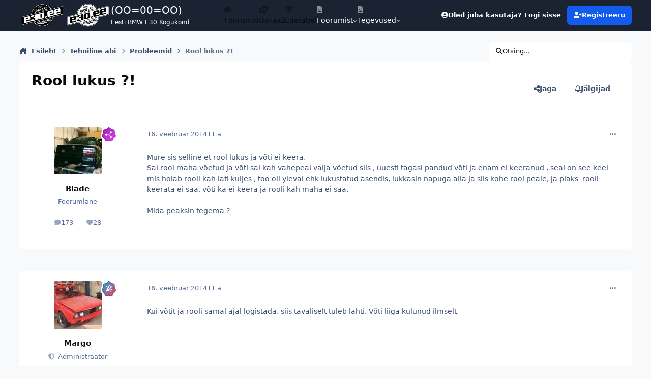

--- FILE ---
content_type: text/html;charset=UTF-8
request_url: https://foorum.e30.ee/teema/7992-rool-lukus/
body_size: 16401
content:
<!DOCTYPE html>
<html lang="et-EE" dir="ltr" 

data-ips-path="/teema/7992-rool-lukus/"
data-ips-scheme='system'
data-ips-scheme-active='system'
data-ips-scheme-default='system'
data-ips-theme="1"
data-ips-scheme-toggle="true"


    data-ips-guest


data-ips-theme-setting-change-scheme='1'
data-ips-theme-setting-link-panels='1'
data-ips-theme-setting-nav-bar-icons='1'
data-ips-theme-setting-mobile-icons-location='footer'
data-ips-theme-setting-mobile-footer-labels='1'
data-ips-theme-setting-sticky-sidebar='1'
data-ips-theme-setting-flip-sidebar='0'

data-ips-layout='default'


	data-ips-setting-compact-richtext


>
	<head data-ips-hook="head">
		<meta charset="utf-8">
		<title data-ips-hook="title">Rool lukus ?! - Probleemid - E30 COMMUNITY</title>
		
		
		
		

	
	<script>(() => document.documentElement.setAttribute('data-ips-scheme', (window.matchMedia('(prefers-color-scheme:dark)').matches) ? 'dark':'light'))();</script>

		


	<script>
		(() => {
			function getCookie(n) {
				let v = `; ${document.cookie}`, parts = v.split(`; ${n}=`);
				if (parts.length === 2) return parts.pop().split(';').shift();
			}
			
				const c = getCookie('ips4_cookie_consent');
				if(!c) return;
			
			const s = getCookie('ips4_scheme_preference');
			if(!s || s === document.documentElement.getAttribute("data-ips-scheme-active")) return;
			if(s === "system"){
				document.documentElement.setAttribute('data-ips-scheme',(window.matchMedia('(prefers-color-scheme:dark)').matches)?'dark':'light');
			} else {
				document.documentElement.setAttribute("data-ips-scheme",s);
			}
			document.documentElement.setAttribute("data-ips-scheme-active",s);
		})();
	</script>

		
		
			<!-- Matomo -->
<script>
  var _paq = window._paq = window._paq || [];
  /* tracker methods like "setCustomDimension" should be called before "trackPageView" */
  _paq.push(['trackPageView']);
  _paq.push(['enableLinkTracking']);
  (function() {
    var u="//www.e30.ee/analytics/";
    _paq.push(['setTrackerUrl', u+'matomo.php']);
    _paq.push(['setSiteId', '1']);
    var d=document, g=d.createElement('script'), s=d.getElementsByTagName('script')[0];
    g.async=true; g.src=u+'matomo.js'; s.parentNode.insertBefore(g,s);
  })();
</script>
<!-- End Matomo Code -->
		
		
		
		


	<!--!Font Awesome Free 6 by @fontawesome - https://fontawesome.com License - https://fontawesome.com/license/free Copyright 2024 Fonticons, Inc.-->
	<link rel='stylesheet' href='//foorum.e30.ee/applications/core/interface/static/fontawesome/css/all.min.css?v=6.7.2'>



	<link rel='stylesheet' href='//foorum.e30.ee/static/css/core_global_framework_framework.css?v=07c70adfb01769086038'>

	<link rel='stylesheet' href='//foorum.e30.ee/static/css/core_global_flags.css?v=07c70adfb01769086038'>

	<link rel='stylesheet' href='//foorum.e30.ee/static/css/core_front_core.css?v=07c70adfb01769086038'>

	<link rel='stylesheet' href='//foorum.e30.ee/static/css/forums_front_forums.css?v=07c70adfb01769086038'>

	<link rel='stylesheet' href='//foorum.e30.ee/static/css/forums_front_topics.css?v=07c70adfb01769086038'>


<!-- Content Config CSS Properties -->
<style id="contentOptionsCSS">
    :root {
        --i-embed-max-width: 500px;
        --i-embed-default-width: 500px;
        --i-embed-media-max-width: 100%;
    }
</style>



	
		<link rel='stylesheet' href='https://foorum.e30.ee/uploads/monthly_2025_11/theme.css.f579ffa650b66dfb44045df6d5586f5a.css'>
	
	
	<style id="themeVariables">
		
			:root{

--set__logo-dark: url('https://foorum.e30.ee/uploads/monthly_2025_02/logo-forum-white_07ac57.webp');
--set__i-logo-text: (OO=00=OO);
--set__i-logo-slogan: Eesti BMW E30 Kogukond;
--set__i-desktop-logo--fo-si: 20;
--set__i-mobile-logo--fo-si: 20;
--set__i-user-content-font-size: 120;
--set__i-sidebar-ui-header--he: 80;
--dark__i-navPanel--ba-co: var(--i-base_1);
--light__i-footer--co: var(--i-base-contrast_1);
--light__i-footer--ba-co: var(--i-base_3);
--dark__i-footer--ba-co: var(--i-base_1);
--light__i-navPanel--ba-co: var(--i-primary-dark);
--set__i-avatar-radius: 0;
--set__i-header-top--he: 60;
--set__i-nav-bar-icons: 1;
--set__i-mobile-header--he: 80;
--set__mobile-logo-light: url('https://foorum.e30.ee/uploads/monthly_2025_02/logo-forum-black_1b9f03.webp');
--set__mobile-logo-dark: url('https://foorum.e30.ee/uploads/monthly_2025_02/logo-forum-white_9422c2.webp');
--light__i-headerPrimary--ba-co: var(--i-primary-dark);
--set__logo-light: url('https://foorum.e30.ee/uploads/monthly_2025_02/logo-forum-black_df1981.webp');
--set__i-design-border: 0;
--set__i-design-shadow: 10;
--set__i-layout-width: 1300;
--set__i-logo--he: 100;
--set__i-position-logo: 1;
--set__i-position-navigation: 2;
--set__i-position-user: 3;
--set__i-position-breadcrumb: 10;
--set__i-position-search: 12;

}
		
	</style>

	
		<style id="themeCustomCSS">
			
		</style>
	

	


		



	<meta name="viewport" content="width=device-width, initial-scale=1, viewport-fit=cover">
	<meta name="apple-mobile-web-app-status-bar-style" content="black-translucent">
	
	
		
		
			<meta property="og:image" content="https://foorum.e30.ee/uploads/monthly_2018_02/badge.png.ee26a2d56cd92c7b354685a05e97e68c.png">
		
	
	
		<meta name="twitter:card" content="summary_large_image">
	
	
		
			<meta name="twitter:site" content="@e30community">
		
	
	
		
			
				
					<meta property="og:title" content="Rool lukus ?!">
				
			
		
	
		
			
				
					<meta property="og:type" content="website">
				
			
		
	
		
			
				
					<meta property="og:url" content="https://foorum.e30.ee/teema/7992-rool-lukus/">
				
			
		
	
		
			
				
					<meta name="description" content="Eesti suurim BMW E30 kogukonna arutelufoorum, mis kujutab endast aktiivset ajaveetmiskohta E30 omanikele ja huvilistele.">
				
			
		
	
		
			
				
					<meta property="og:description" content="Mure sis selline et rool lukus ja võti ei keera. Sai rool maha võetud ja võti sai kah vahepeal välja võetud siis , uuesti tagasi pandud võti ja enam ei keeranud , seal on see keel mis hoiab rooli kah lati küljes , too oli yleval ehk lukustatud asendis, lükkasin näpuga alla ja siis kohe rool peale...">
				
			
		
	
		
			
				
					<meta property="og:updated_time" content="2014-02-17T05:20:17Z">
				
			
		
	
		
			
				
					<meta property="og:site_name" content="E30 COMMUNITY">
				
			
		
	
		
			
				
					<meta property="og:locale" content="et_EE">
				
			
		
	
		
			
				
					<meta name="google-site-verification" content="VDTxeW8L3nWfN49CjbqNlocsjGcoiMPJ692qMEwjcUY">
				
			
		
	
		
			
				
					<meta name="keywords" content="e30 foorum, bmw e30 foorum, e30community, e30 community, e30club, e30foorum, e30 klubi, e30 forum, bmw e30, M3, bumer, bimmer, bemer, bemm, bmw">
				
			
		
	
	
		
			<link rel="canonical" href="https://foorum.e30.ee/teema/7992-rool-lukus/">
		
	
	<link rel="alternate" type="application/rss+xml" title="E30 foorumi RSS" href="https://foorum.e30.ee/rss/1-e30-foorumi-rss.xml/">
	
	
	
	<link rel="manifest" href="https://foorum.e30.ee/manifest.webmanifest/">
	
	
		<link rel="mask-icon" href="https://foorum.e30.ee/uploads/monthly_2019_03/badge_svg.a4fbe2561909ac07c2afa3db34579c07?v=1759592967" color="#ffffff">
	

	
	
		
	
		
	
		
	
		
			<link rel="apple-touch-icon" href="https://foorum.e30.ee/uploads/monthly_2025_10/apple-touch-icon-180x180.png?v=1759592967">
		
	

	
	
		<meta name="apple-mobile-web-app-capable" content="yes">
		<meta name="mobile-web-app-capable" content="yes">
		
			
		
	


		

	
	<link rel='icon' href='https://foorum.e30.ee/uploads/monthly_2019_03/favicon.ico' type="image/x-icon">

	</head>
	<body data-ips-hook="body" class="ipsApp ipsApp_front " data-contentClass="IPS\forums\Topic" data-controller="core.front.core.app" data-pageApp="forums" data-pageLocation="front" data-pageModule="forums" data-pageController="topic" data-id="7992" >
		<a href="#ipsLayout__main" class="ipsSkipToContent">Hüppa postitusse</a>
		
		
		

<i-pull-to-refresh aria-hidden="true">
	<div class="iPullToRefresh"></div>
</i-pull-to-refresh>
		


		
		<div class="ipsLayout" id="ipsLayout" data-ips-hook="layout">
			
			<div class="ipsLayout__app" data-ips-hook="app">
				
				<div data-ips-hook="mobileHeader" class="ipsMobileHeader ipsResponsive_header--mobile">
					
<a href="https://foorum.e30.ee/" data-ips-hook="logo" class="ipsLogo ipsLogo--mobile" accesskey="1">
	
		

    
    
    
    <picture class='ipsLogo__image ipsLogo__image--light'>
        <source srcset="[data-uri]" media="(min-width: 980px)">
        <img src="https://foorum.e30.ee/uploads/monthly_2025_02/logo-forum-black_771d1e.webp" width="600" height="400" alt='E30 COMMUNITY' data-ips-theme-image='mobile-logo-light'>
    </picture>

		

    
    
    
    <picture class='ipsLogo__image ipsLogo__image--dark'>
        <source srcset="[data-uri]" media="(min-width: 980px)">
        <img src="https://foorum.e30.ee/uploads/monthly_2025_02/logo-forum-white_5d9cff.webp" width="600" height="400" alt='E30 COMMUNITY' data-ips-theme-image='mobile-logo-dark'>
    </picture>

	
  	<div class="ipsLogo__text">
		<span class="ipsLogo__name" data-ips-theme-text="set__i-logo-text">(OO=00=OO)</span>
		
			<span class="ipsLogo__slogan" data-ips-theme-text="set__i-logo-slogan">Eesti BMW E30 Kogukond</span>
		
	</div>
</a>
					
<ul data-ips-hook="mobileNavHeader" class="ipsMobileNavIcons ipsResponsive_header--mobile">
	
		<li data-el="guest">
			<button type="button" class="ipsMobileNavIcons__button ipsMobileNavIcons__button--primary" aria-controls="ipsOffCanvas--guest" aria-expanded="false" data-ipscontrols>
				<span>Logi sisse</span>
			</button>
		</li>
	
	
	
		
	
    
	
	
</ul>
				</div>
				
				


				
					
<nav class="ipsBreadcrumb ipsBreadcrumb--mobile ipsResponsive_header--mobile" aria-label="Breadcrumbs" >
	<ol itemscope itemtype="https://schema.org/BreadcrumbList" class="ipsBreadcrumb__list">
		<li itemprop="itemListElement" itemscope itemtype="https://schema.org/ListItem">
			<a title="Esileht" href="https://foorum.e30.ee/" itemprop="item">
				<i class="fa-solid fa-house-chimney"></i> <span itemprop="name">Esileht</span>
			</a>
			<meta itemprop="position" content="1">
		</li>
		
		
		
			
				<li itemprop="itemListElement" itemscope itemtype="https://schema.org/ListItem">
					<a href="https://foorum.e30.ee/alamfoorum/3-tehniline-abi/" itemprop="item">
						<span itemprop="name">Tehniline abi </span>
					</a>
					<meta itemprop="position" content="2">
				</li>
			
			
		
			
				<li itemprop="itemListElement" itemscope itemtype="https://schema.org/ListItem">
					<a href="https://foorum.e30.ee/alamfoorum/11-probleemid/" itemprop="item">
						<span itemprop="name">Probleemid </span>
					</a>
					<meta itemprop="position" content="3">
				</li>
			
			
		
			
				<li aria-current="location" itemprop="itemListElement" itemscope itemtype="https://schema.org/ListItem">
					<span itemprop="name">Rool lukus ?!</span>
					<meta itemprop="position" content="4">
				</li>
			
			
		
	</ol>
	<ul class="ipsBreadcrumb__feed" data-ips-hook="feed">
		
		<li >
			<a data-action="defaultStream" href="https://foorum.e30.ee/avasta/" ><i class="fa-regular fa-file-lines"></i> <span data-role="defaultStreamName">Kõik tegevus</span></a>
		</li>
	</ul>
</nav>
				
				
					<header data-ips-hook="header" class="ipsHeader ipsResponsive_header--desktop">
						
							<div class="ipsHeader__top" >
								<div class="ipsWidth ipsHeader__align">
									<div data-ips-header-position="1" class="ipsHeader__start">


	
		<div data-ips-header-content='logo'>
			<!-- logo -->
			
				
<a href="https://foorum.e30.ee/" data-ips-hook="logo" class="ipsLogo ipsLogo--desktop" accesskey="1">
	
		

    
    
    
    <picture class='ipsLogo__image ipsLogo__image--light'>
        <source srcset="[data-uri]" media="(max-width: 979px)">
        <img src="https://foorum.e30.ee/uploads/monthly_2025_02/logo-forum-black_863513.webp" width="600" height="400" alt='E30 COMMUNITY' data-ips-theme-image='logo-light'>
    </picture>

		

    
    
    
    <picture class='ipsLogo__image ipsLogo__image--dark'>
        <source srcset="[data-uri]" media="(max-width: 979px)">
        <img src="https://foorum.e30.ee/uploads/monthly_2025_02/logo-forum-white_708f0f.webp" width="600" height="400" alt='E30 COMMUNITY' data-ips-theme-image='logo-dark'>
    </picture>

	
  	<div class="ipsLogo__text">
		<span class="ipsLogo__name" data-ips-theme-text="set__i-logo-text">(OO=00=OO)</span>
		
			<span class="ipsLogo__slogan" data-ips-theme-text="set__i-logo-slogan">Eesti BMW E30 Kogukond</span>
		
	</div>
</a>
			
			
			    
			    
			    
			    
			
		</div>
	

	

	

	

	
</div>
									<div data-ips-header-position="2" class="ipsHeader__center">


	

	
		<div data-ips-header-content='navigation'>
			<!-- navigation -->
			
			
			    
				    


<nav data-ips-hook="navBar" class="ipsNav" aria-label="Primary">
	<i-navigation-menu>
		<ul class="ipsNavBar" data-role="menu">
			


	
		
		
			
		
		
		<li  data-id="26" data-active data-navApp="forums" data-navExt="Forums" >
			
			
				
					<a href="https://foorum.e30.ee"  data-navItem-id="26" aria-current="page">
						<span class="ipsNavBar__icon" aria-hidden="true">
							
								<i class="fa-solid" style="--icon:'\f075'"></i>
							
						</span>
						<span class="ipsNavBar__text">
							<span class="ipsNavBar__label">Foorumid</span>
						</span>
					</a>
				
			
		</li>
	

	
		
		
		
		<li  data-id="29"  data-navApp="gallery" data-navExt="Gallery" >
			
			
				
					<a href="https://foorum.e30.ee/garaaz/"  data-navItem-id="29" >
						<span class="ipsNavBar__icon" aria-hidden="true">
							
								<i class="fa-solid" style="--icon:'\f87c'"></i>
							
						</span>
						<span class="ipsNavBar__text">
							<span class="ipsNavBar__label">Garaaž</span>
						</span>
					</a>
				
			
		</li>
	

	
		
		
		
		<li  data-id="27"  data-navApp="core" data-navExt="Leaderboard" >
			
			
				
					<a href="https://foorum.e30.ee/edetabel/"  data-navItem-id="27" >
						<span class="ipsNavBar__icon" aria-hidden="true">
							
								<i class="fa-solid" style="--icon:'\f091'"></i>
							
						</span>
						<span class="ipsNavBar__text">
							<span class="ipsNavBar__label">Edetabel</span>
						</span>
					</a>
				
			
		</li>
	

	
		
		
		
		<li  data-id="1"  data-navApp="core" data-navExt="Menu" >
			
			
				
					<button aria-expanded="false" aria-controls="elNavSecondary_1" data-ipscontrols type="button">
						<span class="ipsNavBar__icon" aria-hidden="true">
							
								<i class="fa-solid" style="--icon:'\f1c5'"></i>
							
						</span>
						<span class="ipsNavBar__text">
							<span class="ipsNavBar__label">Foorumist</span>
							<i class="fa-solid fa-angle-down"></i>
						</span>
					</button>
					
						<ul class='ipsNav__dropdown' id='elNavSecondary_1' data-ips-hidden-light-dismiss hidden>
							


	
		
		
		
		<li  data-id="12"  data-navApp="core" data-navExt="Guidelines" >
			
			
				
					<a href="https://foorum.e30.ee/kasutustingimused/"  data-navItem-id="12" >
						<span class="ipsNavBar__icon" aria-hidden="true">
							
								<i class="fa-solid" style="--icon:'\f058'"></i>
							
						</span>
						<span class="ipsNavBar__text">
							<span class="ipsNavBar__label">Kasutustingimused</span>
						</span>
					</a>
				
			
		</li>
	

	
		
		
		
		<li  data-id="13"  data-navApp="core" data-navExt="StaffDirectory" >
			
			
				
					<a href="https://foorum.e30.ee/staff/"  data-navItem-id="13" >
						<span class="ipsNavBar__icon" aria-hidden="true">
							
								<i class="fa-solid" style="--icon:'\f2bb'"></i>
							
						</span>
						<span class="ipsNavBar__text">
							<span class="ipsNavBar__label">Meeskond</span>
						</span>
					</a>
				
			
		</li>
	

	
		
		
		
		<li  data-id="14"  data-navApp="core" data-navExt="OnlineUsers" >
			
			
				
					<a href="https://foorum.e30.ee/online/"  data-navItem-id="14" >
						<span class="ipsNavBar__icon" aria-hidden="true">
							
								<i class="fa-solid" style="--icon:'\f017'"></i>
							
						</span>
						<span class="ipsNavBar__text">
							<span class="ipsNavBar__label">Hetkel foorumis</span>
						</span>
					</a>
				
			
		</li>
	

	
		
		
		
		<li  data-id="28"  data-navApp="core" data-navExt="CustomItem" >
			
			
				
					<a href="https://foorum.e30.ee/kontakt/"  data-navItem-id="28" >
						<span class="ipsNavBar__icon" aria-hidden="true">
							
								<i class="fa-solid fa-pencil"></i>
							
						</span>
						<span class="ipsNavBar__text">
							<span class="ipsNavBar__label">Võta ühendust</span>
						</span>
					</a>
				
			
		</li>
	

						</ul>
					
				
			
		</li>
	

	
		
		
		
		<li  data-id="2"  data-navApp="core" data-navExt="Menu" >
			
			
				
					<button aria-expanded="false" aria-controls="elNavSecondary_2" data-ipscontrols type="button">
						<span class="ipsNavBar__icon" aria-hidden="true">
							
								<i class="fa-solid" style="--icon:'\f1c5'"></i>
							
						</span>
						<span class="ipsNavBar__text">
							<span class="ipsNavBar__label">Tegevused</span>
							<i class="fa-solid fa-angle-down"></i>
						</span>
					</button>
					
						<ul class='ipsNav__dropdown' id='elNavSecondary_2' data-ips-hidden-light-dismiss hidden>
							


	
		
		
		
		<li  data-id="3"  data-navApp="core" data-navExt="AllActivity" >
			
			
				
					<a href="https://foorum.e30.ee/avasta/"  data-navItem-id="3" >
						<span class="ipsNavBar__icon" aria-hidden="true">
							
								<i class="fa-solid" style="--icon:'\f0ca'"></i>
							
						</span>
						<span class="ipsNavBar__text">
							<span class="ipsNavBar__label">Kõik tegevus</span>
						</span>
					</a>
				
			
		</li>
	

	

	

						</ul>
					
				
			
		</li>
	

			<li data-role="moreLi" hidden>
				<button aria-expanded="false" aria-controls="nav__more" data-ipscontrols type="button">
					<span class="ipsNavBar__icon" aria-hidden="true">
						<i class="fa-solid fa-bars"></i>
					</span>
					<span class="ipsNavBar__text">
						<span class="ipsNavBar__label">Veel</span>
						<i class="fa-solid fa-angle-down"></i>
					</span>
				</button>
				<ul class="ipsNav__dropdown" id="nav__more" data-role="moreMenu" data-ips-hidden-light-dismiss hidden></ul>
			</li>
		</ul>
		<div class="ipsNavPriority js-ipsNavPriority" aria-hidden="true">
			<ul class="ipsNavBar" data-role="clone">
				<li data-role="moreLiClone">
					<button aria-expanded="false" aria-controls="nav__more" data-ipscontrols type="button">
						<span class="ipsNavBar__icon" aria-hidden="true">
							<i class="fa-solid fa-bars"></i>
						</span>
						<span class="ipsNavBar__text">
							<span class="ipsNavBar__label">Veel</span>
							<i class="fa-solid fa-angle-down"></i>
						</span>
					</button>
				</li>
				


	
		
		
			
		
		
		<li  data-id="26" data-active data-navApp="forums" data-navExt="Forums" >
			
			
				
					<a href="https://foorum.e30.ee"  data-navItem-id="26" aria-current="page">
						<span class="ipsNavBar__icon" aria-hidden="true">
							
								<i class="fa-solid" style="--icon:'\f075'"></i>
							
						</span>
						<span class="ipsNavBar__text">
							<span class="ipsNavBar__label">Foorumid</span>
						</span>
					</a>
				
			
		</li>
	

	
		
		
		
		<li  data-id="29"  data-navApp="gallery" data-navExt="Gallery" >
			
			
				
					<a href="https://foorum.e30.ee/garaaz/"  data-navItem-id="29" >
						<span class="ipsNavBar__icon" aria-hidden="true">
							
								<i class="fa-solid" style="--icon:'\f87c'"></i>
							
						</span>
						<span class="ipsNavBar__text">
							<span class="ipsNavBar__label">Garaaž</span>
						</span>
					</a>
				
			
		</li>
	

	
		
		
		
		<li  data-id="27"  data-navApp="core" data-navExt="Leaderboard" >
			
			
				
					<a href="https://foorum.e30.ee/edetabel/"  data-navItem-id="27" >
						<span class="ipsNavBar__icon" aria-hidden="true">
							
								<i class="fa-solid" style="--icon:'\f091'"></i>
							
						</span>
						<span class="ipsNavBar__text">
							<span class="ipsNavBar__label">Edetabel</span>
						</span>
					</a>
				
			
		</li>
	

	
		
		
		
		<li  data-id="1"  data-navApp="core" data-navExt="Menu" >
			
			
				
					<button aria-expanded="false" aria-controls="elNavSecondary_1" data-ipscontrols type="button">
						<span class="ipsNavBar__icon" aria-hidden="true">
							
								<i class="fa-solid" style="--icon:'\f1c5'"></i>
							
						</span>
						<span class="ipsNavBar__text">
							<span class="ipsNavBar__label">Foorumist</span>
							<i class="fa-solid fa-angle-down"></i>
						</span>
					</button>
					
				
			
		</li>
	

	
		
		
		
		<li  data-id="2"  data-navApp="core" data-navExt="Menu" >
			
			
				
					<button aria-expanded="false" aria-controls="elNavSecondary_2" data-ipscontrols type="button">
						<span class="ipsNavBar__icon" aria-hidden="true">
							
								<i class="fa-solid" style="--icon:'\f1c5'"></i>
							
						</span>
						<span class="ipsNavBar__text">
							<span class="ipsNavBar__label">Tegevused</span>
							<i class="fa-solid fa-angle-down"></i>
						</span>
					</button>
					
				
			
		</li>
	

			</ul>
		</div>
	</i-navigation-menu>
</nav>
			    
			    
			    
			    
			
		</div>
	

	

	

	
</div>
									<div data-ips-header-position="3" class="ipsHeader__end">


	

	

	
		<div data-ips-header-content='user'>
			<!-- user -->
			
			
			    
			    
				    

	<ul id="elUserNav" data-ips-hook="userBarGuest" class="ipsUserNav ipsUserNav--guest">
        
		
        
        
        
            
            <li id="elSignInLink" data-el="sign-in">
                <button type="button" id="elUserSignIn" popovertarget="elUserSignIn_menu" class="ipsUserNav__link">
                	<i class="fa-solid fa-circle-user"></i>
                	<span class="ipsUserNav__text">Oled juba kasutaja? Logi sisse</span>
                </button>                
                
<i-dropdown popover id="elUserSignIn_menu">
	<div class="iDropdown">
		<form accept-charset='utf-8' method='post' action='https://foorum.e30.ee/sisse/'>
			<input type="hidden" name="csrfKey" value="8a2c7fb2fe864af439ebef5dabc2808d">
			<input type="hidden" name="ref" value="aHR0cHM6Ly9mb29ydW0uZTMwLmVlL3RlZW1hLzc5OTItcm9vbC1sdWt1cy8=">
			<div data-role="loginForm">
				
				
				
					<div class='ipsColumns ipsColumns--lines'>
						<div class='ipsColumns__primary' id='elUserSignIn_internal'>
							
<div class="">
	<h4 class="ipsTitle ipsTitle--h3 i-padding_2 i-padding-bottom_0 i-color_hard">Logi sisse</h4>
	<ul class='ipsForm ipsForm--vertical ipsForm--login-popup'>
		<li class="ipsFieldRow ipsFieldRow--noLabel ipsFieldRow--fullWidth">
			<label class="ipsFieldRow__label" for="login_popup_email">E-posti aadress</label>
			<div class="ipsFieldRow__content">
                <input type="email" class='ipsInput ipsInput--text' placeholder="E-posti aadress" name="auth" autocomplete="email" id='login_popup_email'>
			</div>
		</li>
		<li class="ipsFieldRow ipsFieldRow--noLabel ipsFieldRow--fullWidth">
			<label class="ipsFieldRow__label" for="login_popup_password">Salasõna</label>
			<div class="ipsFieldRow__content">
				<input type="password" class='ipsInput ipsInput--text' placeholder="Salasõna" name="password" autocomplete="current-password" id='login_popup_password'>
			</div>
		</li>
		<li class="ipsFieldRow ipsFieldRow--checkbox">
			<input type="checkbox" name="remember_me" id="remember_me_checkbox_popup" value="1" checked class="ipsInput ipsInput--toggle">
			<div class="ipsFieldRow__content">
				<label class="ipsFieldRow__label" for="remember_me_checkbox_popup">Jäta mind meelde</label>
				<div class="ipsFieldRow__desc">Ei ole soovitatav jagatud arvutites</div>
			</div>
		</li>
		<li class="ipsSubmitRow">
			<button type="submit" name="_processLogin" value="usernamepassword" class="ipsButton ipsButton--primary i-width_100p">Logi sisse</button>
			
				<p class="i-color_soft i-link-color_inherit i-font-weight_500 i-font-size_-1 i-margin-top_2">
					
						<a href='https://foorum.e30.ee/ununenud-salas%C3%B5na/' data-ipsDialog data-ipsDialog-title='Unustasid oma salasõna?'>
					
					Unustasid oma salasõna?</a>
				</p>
			
		</li>
	</ul>
</div>
						</div>
						<div class='ipsColumns__secondary i-basis_280'>
							<div id='elUserSignIn_external'>
								<p class='ipsTitle ipsTitle--h3 i-padding_2 i-padding-bottom_0 i-color_soft'>Või logi sisse...</p>
								<div class='i-grid i-gap_2 i-padding_2'>
									
										<div>
											

<button type="submit" name="_processLogin" value="3" class='ipsSocial ipsSocial--google' style="background-color: #4285F4">
	
		<span class='ipsSocial__icon'>
			
				
					<svg xmlns="http://www.w3.org/2000/svg" viewBox="0 0 488 512"><path d="M488 261.8C488 403.3 391.1 504 248 504 110.8 504 0 393.2 0 256S110.8 8 248 8c66.8 0 123 24.5 166.3 64.9l-67.5 64.9C258.5 52.6 94.3 116.6 94.3 256c0 86.5 69.1 156.6 153.7 156.6 98.2 0 135-70.4 140.8-106.9H248v-85.3h236.1c2.3 12.7 3.9 24.9 3.9 41.4z"/></svg>
				
			
		</span>
		<span class='ipsSocial__text'>Google sisselogimine</span>
	
</button>
										</div>
									
										<div>
											

<button type="submit" name="_processLogin" value="8" class='ipsSocial ipsSocial--microsoft' style="background-color: #008b00">
	
		<span class='ipsSocial__icon'>
			
				
					<svg xmlns="http://www.w3.org/2000/svg" viewBox="0 0 448 512"><path d="M0 32h214.6v214.6H0V32zm233.4 0H448v214.6H233.4V32zM0 265.4h214.6V480H0V265.4zm233.4 0H448V480H233.4V265.4z"/></svg>
				
			
		</span>
		<span class='ipsSocial__text'>Microsoft sisselogimine</span>
	
</button>
										</div>
									
										<div>
											

<button type="submit" name="_processLogin" value="9" class='ipsSocial ipsSocial--twitter' style="background-color: #000000">
	
		<span class='ipsSocial__icon'>
			
				
					<svg xmlns="http://www.w3.org/2000/svg" viewBox="0 0 512 512"><path d="M389.2 48h70.6L305.6 224.2 487 464H345L233.7 318.6 106.5 464H35.8L200.7 275.5 26.8 48H172.4L272.9 180.9 389.2 48zM364.4 421.8h39.1L151.1 88h-42L364.4 421.8z"/></svg>
				
			
		</span>
		<span class='ipsSocial__text'>X sisselogimine</span>
	
</button>
										</div>
									
								</div>
							</div>
						</div>
					</div>
				
			</div>
		</form>
	</div>
</i-dropdown>
            </li>
            
        
		
			<li data-el="sign-up">
				
					<a href="https://foorum.e30.ee/registreeru/" class="ipsUserNav__link ipsUserNav__link--sign-up" data-ipsdialog data-ipsdialog-size="narrow" data-ipsdialog-title="Registreeru"  id="elRegisterButton">
						<i class="fa-solid fa-user-plus"></i>
						<span class="ipsUserNav__text">Registreeru</span>
					</a>
				
			</li>
		
		
	</ul>

			    
			    
			    
			
		</div>
	

	

	
</div>
								</div>
							</div>
						
						
						
					</header>
				
				<main data-ips-hook="main" class="ipsLayout__main" id="ipsLayout__main" tabindex="-1">
					<div class="ipsWidth ipsWidth--main-content">
						<div class="ipsContentWrap">
							
								<div class="ipsHeaderExtra ipsResponsive_header--desktop" >
									<div data-ips-header-position="10" class="ipsHeaderExtra__start">


	

	

	

	
		<div data-ips-header-content='breadcrumb'>
			<!-- breadcrumb -->
			
			
			    
			    
			    
				    
<nav class="ipsBreadcrumb ipsBreadcrumb--top " aria-label="Breadcrumbs" >
	<ol itemscope itemtype="https://schema.org/BreadcrumbList" class="ipsBreadcrumb__list">
		<li itemprop="itemListElement" itemscope itemtype="https://schema.org/ListItem">
			<a title="Esileht" href="https://foorum.e30.ee/" itemprop="item">
				<i class="fa-solid fa-house-chimney"></i> <span itemprop="name">Esileht</span>
			</a>
			<meta itemprop="position" content="1">
		</li>
		
		
		
			
				<li itemprop="itemListElement" itemscope itemtype="https://schema.org/ListItem">
					<a href="https://foorum.e30.ee/alamfoorum/3-tehniline-abi/" itemprop="item">
						<span itemprop="name">Tehniline abi </span>
					</a>
					<meta itemprop="position" content="2">
				</li>
			
			
		
			
				<li itemprop="itemListElement" itemscope itemtype="https://schema.org/ListItem">
					<a href="https://foorum.e30.ee/alamfoorum/11-probleemid/" itemprop="item">
						<span itemprop="name">Probleemid </span>
					</a>
					<meta itemprop="position" content="3">
				</li>
			
			
		
			
				<li aria-current="location" itemprop="itemListElement" itemscope itemtype="https://schema.org/ListItem">
					<span itemprop="name">Rool lukus ?!</span>
					<meta itemprop="position" content="4">
				</li>
			
			
		
	</ol>
	<ul class="ipsBreadcrumb__feed" data-ips-hook="feed">
		
		<li >
			<a data-action="defaultStream" href="https://foorum.e30.ee/avasta/" ><i class="fa-regular fa-file-lines"></i> <span data-role="defaultStreamName">Kõik tegevus</span></a>
		</li>
	</ul>
</nav>
			    
			    
			
		</div>
	

	
</div>
									<div data-ips-header-position="11" class="ipsHeaderExtra__center">


	

	

	

	

	
</div>
									<div data-ips-header-position="12" class="ipsHeaderExtra__end">


	

	

	

	

	
		<div data-ips-header-content='search'>
			<!-- search -->
			
			
			    
			    
			    
			    
				    

	<button class='ipsSearchPseudo' popovertarget="ipsSearchDialog" type="button">
		<i class="fa-solid fa-magnifying-glass"></i>
		<span>Otsing...</span>
	</button>

			    
			
		</div>
	
</div>
								</div>
							
							

							<div class="ipsLayout__columns">
								<section data-ips-hook="primaryColumn" class="ipsLayout__primary-column">
									
									
									
                                    
									

	





    
    

									




<!-- Start #ipsTopicView -->
<div class="ipsBlockSpacer" id="ipsTopicView" data-ips-topic-ui="traditional" data-ips-topic-first-page="true" data-ips-topic-comments="all">




<div class="ipsBox ipsBox--topicHeader ipsPull">
	<header class="ipsPageHeader">
		<div class="ipsPageHeader__row">
			<div data-ips-hook="header" class="ipsPageHeader__primary">
				<div class="ipsPageHeader__title">
					
						<h1 data-ips-hook="title">Rool lukus ?!</h1>
					
					<div data-ips-hook="badges" class="ipsBadges">
						
					</div>
				</div>
				
				
			</div>
			
				<ul data-ips-hook="topicHeaderButtons" class="ipsButtons">
					
						<li>


    <button type="button" id="elShareItem_1377765143" popovertarget="elShareItem_1377765143_menu" class='ipsButton ipsButton--share ipsButton--inherit '>
        <i class='fa-solid fa-share-nodes'></i><span class="ipsButton__label">Jaga</span>
    </button>
    <i-dropdown popover id="elShareItem_1377765143_menu" data-controller="core.front.core.sharelink">
        <div class="iDropdown">
            <div class='i-padding_2'>
                
                
                <span data-ipsCopy data-ipsCopy-flashmessage>
                    <a href="https://foorum.e30.ee/teema/7992-rool-lukus/" class="ipsPageActions__mainLink" data-role="copyButton" data-clipboard-text="https://foorum.e30.ee/teema/7992-rool-lukus/" data-ipstooltip title='Kopeeri link lõikelauale'><i class="fa-regular fa-copy"></i> https://foorum.e30.ee/teema/7992-rool-lukus/</a>
                </span>
                <ul class='ipsList ipsList--inline i-justify-content_center i-gap_1 i-margin-top_2'>
                    
                        <li>
<a href="https://bsky.app/intent/compose?text=Rool+lukus+%3F%21%20-%20https%3A%2F%2Ffoorum.e30.ee%2Fteema%2F7992-rool-lukus%2F" class="ipsShareLink ipsShareLink--bluesky" target="_blank" data-role="shareLink" title='Jaga Blueskys' data-ipsTooltip rel='nofollow noopener'>
    <i class="fa-brands fa-bluesky"></i>
</a></li>
                    
                        <li>
<a href="https://www.facebook.com/sharer/sharer.php?u=https%3A%2F%2Ffoorum.e30.ee%2Fteema%2F7992-rool-lukus%2F" class="ipsShareLink ipsShareLink--facebook" target="_blank" data-role="shareLink" title='Jaga Facebookis' data-ipsTooltip rel='noopener nofollow'>
	<i class="fa-brands fa-facebook"></i>
</a></li>
                    
                        <li>
<a href="https://x.com/share?url=https%3A%2F%2Ffoorum.e30.ee%2Fteema%2F7992-rool-lukus%2F" class="ipsShareLink ipsShareLink--x" target="_blank" data-role="shareLink" title='Jaga X-is' data-ipsTooltip rel='nofollow noopener'>
    <i class="fa-brands fa-x-twitter"></i>
</a></li>
                    
                        <li>
<a href="https://pinterest.com/pin/create/button/?url=https://foorum.e30.ee/teema/7992-rool-lukus/&amp;media=" class="ipsShareLink ipsShareLink--pinterest" rel="nofollow noopener" target="_blank" data-role="shareLink" title='Jaga Pinterestis' data-ipsTooltip>
	<i class="fa-brands fa-pinterest"></i>
</a></li>
                    
                        <li>
<a href="https://www.reddit.com/submit?url=https%3A%2F%2Ffoorum.e30.ee%2Fteema%2F7992-rool-lukus%2F&amp;title=Rool+lukus+%3F%21" rel="nofollow noopener" class="ipsShareLink ipsShareLink--reddit" target="_blank" title='Jaga Redditis' data-ipsTooltip>
	<i class="fa-brands fa-reddit"></i>
</a></li>
                    
                        <li>
<a href="https://www.linkedin.com/shareArticle?mini=true&amp;url=https%3A%2F%2Ffoorum.e30.ee%2Fteema%2F7992-rool-lukus%2F&amp;title=Rool+lukus+%3F%21" rel="nofollow noopener" class="ipsShareLink ipsShareLink--linkedin" target="_blank" data-role="shareLink" title='Jaga LinkedInis' data-ipsTooltip>
	<i class="fa-brands fa-linkedin"></i>
</a></li>
                    
                        <li>
<a href="mailto:?subject=Rool%20lukus%20%3F%21&body=https%3A%2F%2Ffoorum.e30.ee%2Fteema%2F7992-rool-lukus%2F" rel='nofollow' class='ipsShareLink ipsShareLink--email' title='Jaga e-postiga' data-ipsTooltip>
	<i class="fa-solid fa-envelope"></i>
</a></li>
                    
                </ul>
                
                    <button class='ipsHide ipsButton ipsButton--small ipsButton--inherit ipsButton--wide i-margin-top_2' data-controller='core.front.core.webshare' data-role='webShare' data-webShareTitle='Rool lukus ?!' data-webShareText='Rool lukus ?!' data-webShareUrl='https://foorum.e30.ee/teema/7992-rool-lukus/'>Rohkem jagamise valikuid...</button>
                
            </div>
        </div>
    </i-dropdown>
</li>
					
					
					<li>

<div data-followApp='forums' data-followArea='topic' data-followID='7992' data-controller='core.front.core.followButton'>
	

	<a data-ips-hook="guest" href="https://foorum.e30.ee/sisse/" rel="nofollow" class="ipsButton ipsButton--follow" data-role="followButton" data-ipstooltip title="Selle jälgimiseks logi sisse">
		<span>
			<i class="fa-regular fa-bell"></i>
			<span class="ipsButton__label">Jälgijad</span>
		</span>
		
	</a>

</div></li>
				</ul>
			
		</div>
		
		
	</header>

	

		<!-- First post of modern view -->
		



<a id="findComment-75254"></a>
<div id="comment-75254"></div>
<article data-ips-hook="postWrapper" id="elComment_75254" class="
		ipsEntry js-ipsEntry ipsEntry--first-simple ipsEntry--post 
        
        
        
        
        
		"   data-ips-first-post>
	
		<aside data-ips-hook="topicAuthorColumn" class="ipsEntry__author-column">
			
			<div data-ips-hook="postUserPhoto" class="ipsAvatarStack">
				


	<a data-ips-hook="userPhotoWithUrl" href="https://foorum.e30.ee/profiil/1605-blade/" rel="nofollow" data-ipshover data-ipshover-width="370" data-ipshover-target="https://foorum.e30.ee/profiil/1605-blade/?do=hovercard"  class="ipsUserPhoto ipsUserPhoto--fluid" title="Mine Blade profiilile" data-group="3" aria-hidden="true" tabindex="-1">
		<img src="https://foorum.e30.ee/uploads/monthly_2019_07/IMG_20190725_201952.thumb.jpg.8916974ad0fd71931ae8bb4a797ff7da.jpg" alt="Blade" loading="lazy">
	</a>

				
				
					
<img src='https://foorum.e30.ee/uploads/monthly_2021_07/8_Regular.svg' loading="lazy" alt="Foorumi püsikunde" class="ipsAvatarStack__rank" data-ipsTooltip title="Tiitel: Foorumi püsikunde (8/14)">
								
			</div>
			<h3 data-ips-hook="postUsername" class="ipsEntry__username">
				
				


<a href='https://foorum.e30.ee/profiil/1605-blade/' rel="nofollow" data-ipsHover data-ipsHover-width='370' data-ipsHover-target='https://foorum.e30.ee/profiil/1605-blade/?do=hovercard&amp;referrer=https%253A%252F%252Ffoorum.e30.ee%252Fteema%252F7992-rool-lukus%252F' title="Mine Blade profiilile" class="ipsUsername" translate="no">Blade</a>
				
			</h3>
			
				<div data-ips-hook="postUserGroup" class="ipsEntry__group">
					
						<span style='color:#'>Foorumlane</span>
					
				</div>
			
			
			
				<ul data-ips-hook="postUserStats" class="ipsEntry__authorStats ipsEntry__authorStats--minimal">
					<li data-i-el="posts">
						
							<a href="https://foorum.e30.ee/profiil/1605-blade/postitused/" rel="nofollow" title="Postitused" data-ipstooltip>
								<i class="fa-solid fa-comment"></i>
								<span data-i-el="number">173</span>
								<span data-i-el="label">postitused</span>
							</a>
						
					</li>
					
					
						<li data-ips-hook="postUserBadges" data-i-el="badges">
							<a href="https://foorum.e30.ee/profiil/1605-blade/m%C3%A4rgid/" data-action="badgeLog" title="Märgid">
								<i class="fa-solid fa-award"></i>
								<span data-i-el="number">7</span>
								<span data-i-el="label">Märgid</span>
							</a>
						</li>
					
					
						<li data-ips-hook="postUserReputation" data-i-el="reputation">
							
								<span>
									<i class="fa-solid fa-heart"></i>
									<span data-i-el="number">28</span>
									<span data-i-el="label">Reputatsioon</span>
								</span>
							
						</li>
					
				</ul>
				<ul data-ips-hook="postUserCustomFields" class="ipsEntry__authorFields">
					

				</ul>
			
			
		</aside>
	
	
<aside data-ips-hook="topicAuthorColumn" class="ipsEntry__header" data-feedid="forums-ips_forums_topic-7992">
	<div class="ipsEntry__header-align">

		<div class="ipsPhotoPanel">
			<!-- Avatar -->
			<div class="ipsAvatarStack" data-ips-hook="postUserPhoto">
				


	<a data-ips-hook="userPhotoWithUrl" href="https://foorum.e30.ee/profiil/1605-blade/" rel="nofollow" data-ipshover data-ipshover-width="370" data-ipshover-target="https://foorum.e30.ee/profiil/1605-blade/?do=hovercard"  class="ipsUserPhoto ipsUserPhoto--fluid" title="Mine Blade profiilile" data-group="3" aria-hidden="true" tabindex="-1">
		<img src="https://foorum.e30.ee/uploads/monthly_2019_07/IMG_20190725_201952.thumb.jpg.8916974ad0fd71931ae8bb4a797ff7da.jpg" alt="Blade" loading="lazy">
	</a>

				
					
<img src='https://foorum.e30.ee/uploads/monthly_2021_07/8_Regular.svg' loading="lazy" alt="Foorumi püsikunde" class="ipsAvatarStack__rank" data-ipsTooltip title="Tiitel: Foorumi püsikunde (8/14)">
				
				
			</div>
			<!-- Username -->
			<div class="ipsPhotoPanel__text">
				<h3 data-ips-hook="postUsername" class="ipsEntry__username">
					


<a href='https://foorum.e30.ee/profiil/1605-blade/' rel="nofollow" data-ipsHover data-ipsHover-width='370' data-ipsHover-target='https://foorum.e30.ee/profiil/1605-blade/?do=hovercard&amp;referrer=https%253A%252F%252Ffoorum.e30.ee%252Fteema%252F7992-rool-lukus%252F' title="Mine Blade profiilile" class="ipsUsername" translate="no">Blade</a>
					
						<span class="ipsEntry__group">
							
								<span style='color:#'>Foorumlane</span>
							
						</span>
					
					
				</h3>
				<p class="ipsPhotoPanel__secondary">
					<time datetime='2014-02-16T10:59:23Z' title='16.02.2014 10:59' data-short='11 a' class='ipsTime ipsTime--long'><span class='ipsTime__long'>16. veebruar 2014</span><span class='ipsTime__short'>11 a</span></time>
				</p>
			</div>
		</div>

		<!-- Minimal badges -->
		<ul data-ips-hook="postBadgesSecondary" class="ipsBadges">
			
			
			
			
			
			
		</ul>

		

		
<button type="button" popovertarget="elcomment_75254_menu" class="ipsEntry__topButton ipsEntry__topButton--ellipsis" >
	
	    
		    <i class="fa-solid fa-ellipsis" aria-hidden="true"></i>
	    
	    <span class="ipsMenuLabel">comment_75254</span>
	
</button>

		
			<!-- Expand mini profile -->
			<button class="ipsEntry__topButton ipsEntry__topButton--profile" type="button" aria-controls="mini-profile-75254" aria-expanded="false" data-ipscontrols data-ipscontrols-src="https://foorum.e30.ee/?&amp;app=core&amp;module=system&amp;controller=ajax&amp;do=miniProfile&amp;authorId=1605&amp;solvedCount=load" aria-label="Autori statistika" data-ipstooltip><i class="fa-solid fa-chevron-down" aria-hidden="true"></i></button>
		

        
<!-- Mini profile -->

	<div id='mini-profile-75254' data-ips-hidden-animation="slide-fade" hidden class="ipsEntry__profile-row ipsLoading ipsLoading--small">
        
            <ul class='ipsEntry__profile'></ul>
        
	</div>

	</div>
</aside>
	

<div id="comment-75254_wrap" data-controller="core.front.core.comment" data-feedid="forums-ips_forums_topic-7992" data-commentapp="forums" data-commenttype="forums" data-commentid="75254" data-quotedata="{&quot;userid&quot;:1605,&quot;username&quot;:&quot;Blade&quot;,&quot;timestamp&quot;:1392548363,&quot;contentapp&quot;:&quot;forums&quot;,&quot;contenttype&quot;:&quot;forums&quot;,&quot;contentid&quot;:7992,&quot;contentclass&quot;:&quot;forums_Topic&quot;,&quot;contentcommentid&quot;:75254}" class="ipsEntry__content js-ipsEntry__content"   data-first-post="true" data-first-page="true" >
	<div class="ipsEntry__post">
		<div class="ipsEntry__meta">
			
				<span class="ipsEntry__date"><time datetime='2014-02-16T10:59:23Z' title='16.02.2014 10:59' data-short='11 a' class='ipsTime ipsTime--long'><span class='ipsTime__long'>16. veebruar 2014</span><span class='ipsTime__short'>11 a</span></time></span>
			
			<!-- Traditional badges -->
			<ul data-ips-hook="postBadges" class="ipsBadges">
				
				
				
				
                
				
			</ul>
			
<button type="button" popovertarget="elcomment_75254_menu" class="ipsEntry__topButton ipsEntry__topButton--ellipsis" >
	
	    
		    <i class="fa-solid fa-ellipsis" aria-hidden="true"></i>
	    
	    <span class="ipsMenuLabel">comment_75254</span>
	
</button>
			
		</div>
		

		

		

		<!-- Post content -->
		<div data-ips-hook="postContent" class="ipsRichText ipsRichText--user" data-role="commentContent" data-controller="core.front.core.lightboxedImages">

			
			
				
				<div data-ipstruncate-deferredclasses="ipsEntry__truncate" data-ipstruncate  data-ipstruncate-deferred="1" data-collapse-off-first-page>
			

				<p>Mure sis selline et rool lukus ja võti ei keera.</p>
<p>Sai rool maha võetud ja võti sai kah vahepeal välja võetud siis , uuesti tagasi pandud võti ja enam ei keeranud , seal on see keel mis hoiab rooli kah lati küljes , too oli yleval ehk lukustatud asendis, lükkasin näpuga alla ja siis kohe rool peale, ja plaks  rooli keerata ei saa, võti ka ei keera ja rooli kah maha ei saa.</p>
<p> </p>
<p>Mida peaksin tegema ?</p>

			
				</div>
			

			
		</div>

		

	</div>
	
	
</div>
	


	<i-dropdown popover id="elcomment_75254_menu" data-menu-width="auto">
		<div class="iDropdown">
			<ul class="iDropdown__items">
				
				
					

<li class="iDropdown__li"  data-menuitem="Ebasobiv" >
	<a data-id="menuLink_27ac4b41a18db13d744f82ddc4f09af0_" href="https://foorum.e30.ee/teema/7992-rool-lukus/?do=reportComment&amp;comment=75254"
			
				data-menuItem="Ebasobiv"
			
				data-ipsDialog=""
			
				data-ipsDialog-size="medium"
			
				data-ipsDialog-remoteSubmit=""
			
				data-ipsDialog-title="Ebasobiv"
			>
		 <span>Ebasobiv</span> 
	</a>
</li>
				
				
			</ul>
		</div>
	</i-dropdown>

</article>

	

</div>

<!-- Large topic warnings -->






<!-- These can be hidden on traditional first page using <div data-ips-hide="traditional-first"> -->

	


<!-- Content messages -->









<div class="i-flex i-flex-wrap_wrap-reverse i-align-items_center i-gap_3">

	<!-- All replies / Helpful Replies: This isn't shown on the first page, due to data-ips-hide="traditional-first" -->
	

	<!-- Start new topic, Reply to topic: Shown on all views -->
	<ul data-ips-hook="topicMainButtons" class="i-flex_11 ipsButtons ipsButtons--main">
		<li>
			
		</li>
		
		
	</ul>
</div>





<section data-controller='core.front.core.recommendedComments' data-url='https://foorum.e30.ee/teema/7992-rool-lukus/?recommended=comments' class='ipsBox ipsBox--featuredComments ipsRecommendedComments ipsHide'>
	<div data-role="recommendedComments">
		<header class='ipsBox__header'>
			<h2>Esiletõstetud vastused</h2>
			

<div class='ipsCarouselNav ' data-ipscarousel='topic-featured-posts' >
	<button class='ipsCarouselNav__button' data-carousel-arrow='prev'><span class="ipsInvisible">Eelmine slaid</span><i class='fa-ips' aria-hidden='true'></i></button>
	<button class='ipsCarouselNav__button' data-carousel-arrow='next'><span class="ipsInvisible">Järgmine slaid</span><i class='fa-ips' aria-hidden='true'></i></button>
</div>
		</header>
		
	</div>
</section>

<div id="comments" data-controller="core.front.core.commentFeed,forums.front.topic.view, core.front.core.ignoredComments" data-autopoll data-baseurl="https://foorum.e30.ee/teema/7992-rool-lukus/" data-lastpage data-feedid="forums-ips_forums_topic-7992" class="cTopic ipsBlockSpacer" data-follow-area-id="topic-7992">

	<div data-ips-hook="topicPostFeed" id="elPostFeed" class="ipsEntries ipsPull ipsEntries--topic" data-role="commentFeed" data-controller="core.front.core.moderation" >

		
		<form action="https://foorum.e30.ee/teema/7992-rool-lukus/?csrfKey=8a2c7fb2fe864af439ebef5dabc2808d&amp;do=multimodComment" method="post" data-ipspageaction data-role="moderationTools">
			
			
				

					

					
					



<a id="findComment-75262"></a>
<div id="comment-75262"></div>
<article data-ips-hook="postWrapper" id="elComment_75262" class="
		ipsEntry js-ipsEntry  ipsEntry--post 
        
        
        
        
        
		"   >
	
		<aside data-ips-hook="topicAuthorColumn" class="ipsEntry__author-column">
			
			<div data-ips-hook="postUserPhoto" class="ipsAvatarStack">
				


	<a data-ips-hook="userPhotoWithUrl" href="https://foorum.e30.ee/profiil/2-margo/" rel="nofollow" data-ipshover data-ipshover-width="370" data-ipshover-target="https://foorum.e30.ee/profiil/2-margo/?do=hovercard"  class="ipsUserPhoto ipsUserPhoto--fluid" title="Mine Margo profiilile" data-group="4" aria-hidden="true" tabindex="-1">
		<img src="https://foorum.e30.ee/uploads/monthly_2019_12/20190926_173553.thumb.jpg.153572d8affa16b03503b463e471a7f7.jpg" alt="Margo" loading="lazy">
	</a>

				
					<span class="ipsAvatarStack__badge ipsAvatarStack__badge--moderator" data-ipstooltip title="Margo on moderaator" hidden></span>
				
				
					
<img src='https://foorum.e30.ee/uploads/monthly_2021_07/12_Mentor.svg' loading="lazy" alt="Mentor" class="ipsAvatarStack__rank" data-ipsTooltip title="Tiitel: Mentor (12/14)">
								
			</div>
			<h3 data-ips-hook="postUsername" class="ipsEntry__username">
				
				


<a href='https://foorum.e30.ee/profiil/2-margo/' rel="nofollow" data-ipsHover data-ipsHover-width='370' data-ipsHover-target='https://foorum.e30.ee/profiil/2-margo/?do=hovercard&amp;referrer=https%253A%252F%252Ffoorum.e30.ee%252Fteema%252F7992-rool-lukus%252F' title="Mine Margo profiilile" class="ipsUsername" translate="no">Margo</a>
				
			</h3>
			
				<div data-ips-hook="postUserGroup" class="ipsEntry__group">
					
						<a href="https://foorum.e30.ee/staff/" class="ipsEntry__moderatorBadge" data-ipstooltip title="Margo on moderaator">
							<span style='color:#'>Administraator</span>
						</a>
					
				</div>
			
			
			
				<ul data-ips-hook="postUserStats" class="ipsEntry__authorStats ipsEntry__authorStats--minimal">
					<li data-i-el="posts">
						
							<a href="https://foorum.e30.ee/profiil/2-margo/postitused/" rel="nofollow" title="Postitused" data-ipstooltip>
								<i class="fa-solid fa-comment"></i>
								<span data-i-el="number">1,4tuh</span>
								<span data-i-el="label">postitused</span>
							</a>
						
					</li>
					
						<li data-ips-hook="postUserSolutions" data-i-el="solutions">
							
								<a href="https://foorum.e30.ee/profiil/2-margo/lahendused/" rel="nofollow" title="Lahendused" data-ipstooltip>
									<i class="fa-solid fa-circle-check"></i>
									<span data-i-el="number">5</span>
									<span data-i-el="label">Lahendused</span>
								</a>
							
						</li>
					
					
						<li data-ips-hook="postUserBadges" data-i-el="badges">
							<a href="https://foorum.e30.ee/profiil/2-margo/m%C3%A4rgid/" data-action="badgeLog" title="Märgid">
								<i class="fa-solid fa-award"></i>
								<span data-i-el="number">10</span>
								<span data-i-el="label">Märgid</span>
							</a>
						</li>
					
					
						<li data-ips-hook="postUserReputation" data-i-el="reputation">
							
								<span>
									<i class="fa-solid fa-heart"></i>
									<span data-i-el="number">482</span>
									<span data-i-el="label">Reputatsioon</span>
								</span>
							
						</li>
					
				</ul>
				<ul data-ips-hook="postUserCustomFields" class="ipsEntry__authorFields">
					

				</ul>
			
			
		</aside>
	
	
<aside data-ips-hook="topicAuthorColumn" class="ipsEntry__header" data-feedid="forums-ips_forums_topic-7992">
	<div class="ipsEntry__header-align">

		<div class="ipsPhotoPanel">
			<!-- Avatar -->
			<div class="ipsAvatarStack" data-ips-hook="postUserPhoto">
				


	<a data-ips-hook="userPhotoWithUrl" href="https://foorum.e30.ee/profiil/2-margo/" rel="nofollow" data-ipshover data-ipshover-width="370" data-ipshover-target="https://foorum.e30.ee/profiil/2-margo/?do=hovercard"  class="ipsUserPhoto ipsUserPhoto--fluid" title="Mine Margo profiilile" data-group="4" aria-hidden="true" tabindex="-1">
		<img src="https://foorum.e30.ee/uploads/monthly_2019_12/20190926_173553.thumb.jpg.153572d8affa16b03503b463e471a7f7.jpg" alt="Margo" loading="lazy">
	</a>

				
					
<img src='https://foorum.e30.ee/uploads/monthly_2021_07/12_Mentor.svg' loading="lazy" alt="Mentor" class="ipsAvatarStack__rank" data-ipsTooltip title="Tiitel: Mentor (12/14)">
				
				
			</div>
			<!-- Username -->
			<div class="ipsPhotoPanel__text">
				<h3 data-ips-hook="postUsername" class="ipsEntry__username">
					


<a href='https://foorum.e30.ee/profiil/2-margo/' rel="nofollow" data-ipsHover data-ipsHover-width='370' data-ipsHover-target='https://foorum.e30.ee/profiil/2-margo/?do=hovercard&amp;referrer=https%253A%252F%252Ffoorum.e30.ee%252Fteema%252F7992-rool-lukus%252F' title="Mine Margo profiilile" class="ipsUsername" translate="no">Margo</a>
					
						<span class="ipsEntry__group">
							
								<a href="https://foorum.e30.ee/staff/" class="ipsEntry__moderatorBadge" data-ipstooltip title="Margo on moderaator">
									<span style='color:#'>Administraator</span>
								</a>
							
						</span>
					
					
				</h3>
				<p class="ipsPhotoPanel__secondary">
					<time datetime='2014-02-16T12:16:46Z' title='16.02.2014 12:16' data-short='11 a' class='ipsTime ipsTime--long'><span class='ipsTime__long'>16. veebruar 2014</span><span class='ipsTime__short'>11 a</span></time>
				</p>
			</div>
		</div>

		<!-- Minimal badges -->
		<ul data-ips-hook="postBadgesSecondary" class="ipsBadges">
			
			
			
			
			
			
		</ul>

		

		
<button type="button" popovertarget="elcomment_75262_menu" class="ipsEntry__topButton ipsEntry__topButton--ellipsis" >
	
	    
		    <i class="fa-solid fa-ellipsis" aria-hidden="true"></i>
	    
	    <span class="ipsMenuLabel">comment_75262</span>
	
</button>

		
			<!-- Expand mini profile -->
			<button class="ipsEntry__topButton ipsEntry__topButton--profile" type="button" aria-controls="mini-profile-75262" aria-expanded="false" data-ipscontrols data-ipscontrols-src="https://foorum.e30.ee/?&amp;app=core&amp;module=system&amp;controller=ajax&amp;do=miniProfile&amp;authorId=2&amp;solvedCount=5" aria-label="Autori statistika" data-ipstooltip><i class="fa-solid fa-chevron-down" aria-hidden="true"></i></button>
		

        
<!-- Mini profile -->

	<div id='mini-profile-75262' data-ips-hidden-animation="slide-fade" hidden class="ipsEntry__profile-row ipsLoading ipsLoading--small">
        
            <ul class='ipsEntry__profile'></ul>
        
	</div>

	</div>
</aside>
	

<div id="comment-75262_wrap" data-controller="core.front.core.comment" data-feedid="forums-ips_forums_topic-7992" data-commentapp="forums" data-commenttype="forums" data-commentid="75262" data-quotedata="{&quot;userid&quot;:2,&quot;username&quot;:&quot;Margo&quot;,&quot;timestamp&quot;:1392553006,&quot;contentapp&quot;:&quot;forums&quot;,&quot;contenttype&quot;:&quot;forums&quot;,&quot;contentid&quot;:7992,&quot;contentclass&quot;:&quot;forums_Topic&quot;,&quot;contentcommentid&quot;:75262}" class="ipsEntry__content js-ipsEntry__content"  >
	<div class="ipsEntry__post">
		<div class="ipsEntry__meta">
			
				<span class="ipsEntry__date"><time datetime='2014-02-16T12:16:46Z' title='16.02.2014 12:16' data-short='11 a' class='ipsTime ipsTime--long'><span class='ipsTime__long'>16. veebruar 2014</span><span class='ipsTime__short'>11 a</span></time></span>
			
			<!-- Traditional badges -->
			<ul data-ips-hook="postBadges" class="ipsBadges">
				
				
				
				
                
				
			</ul>
			
<button type="button" popovertarget="elcomment_75262_menu" class="ipsEntry__topButton ipsEntry__topButton--ellipsis" >
	
	    
		    <i class="fa-solid fa-ellipsis" aria-hidden="true"></i>
	    
	    <span class="ipsMenuLabel">comment_75262</span>
	
</button>
			
		</div>
		

		

		

		<!-- Post content -->
		<div data-ips-hook="postContent" class="ipsRichText ipsRichText--user" data-role="commentContent" data-controller="core.front.core.lightboxedImages">

			
			

				<p>Kui võtit ja rooli samal ajal logistada, siis tavaliselt tuleb lahti. Võti liiga kulunud ilmselt.</p>

			

			
		</div>

		
			

		

	</div>
	
	
</div>
	


	<i-dropdown popover id="elcomment_75262_menu" data-menu-width="auto">
		<div class="iDropdown">
			<ul class="iDropdown__items">
				
				
					

<li class="iDropdown__li"  data-menuitem="Ebasobiv" >
	<a data-id="menuLink_27ac4b41a18db13d744f82ddc4f09af0_" href="https://foorum.e30.ee/teema/7992-rool-lukus/?do=reportComment&amp;comment=75262"
			
				data-menuItem="Ebasobiv"
			
				data-ipsDialog=""
			
				data-ipsDialog-size="medium"
			
				data-ipsDialog-remoteSubmit=""
			
				data-ipsDialog-title="Ebasobiv"
			>
		 <span>Ebasobiv</span> 
	</a>
</li>
				
				
			</ul>
		</div>
	</i-dropdown>

</article>

                    
                    
					
					
					

					
					
					
				

					

					
					



<a id="findComment-75292"></a>
<div id="comment-75292"></div>
<article data-ips-hook="postWrapper" id="elComment_75292" class="
		ipsEntry js-ipsEntry  ipsEntry--post 
        
        
        
        
        
		"   >
	
		<aside data-ips-hook="topicAuthorColumn" class="ipsEntry__author-column">
			
			<div data-ips-hook="postUserPhoto" class="ipsAvatarStack">
				


	<a data-ips-hook="userPhotoWithUrl" href="https://foorum.e30.ee/profiil/1605-blade/" rel="nofollow" data-ipshover data-ipshover-width="370" data-ipshover-target="https://foorum.e30.ee/profiil/1605-blade/?do=hovercard"  class="ipsUserPhoto ipsUserPhoto--fluid" title="Mine Blade profiilile" data-group="3" aria-hidden="true" tabindex="-1">
		<img src="https://foorum.e30.ee/uploads/monthly_2019_07/IMG_20190725_201952.thumb.jpg.8916974ad0fd71931ae8bb4a797ff7da.jpg" alt="Blade" loading="lazy">
	</a>

				
				
					
<img src='https://foorum.e30.ee/uploads/monthly_2021_07/8_Regular.svg' loading="lazy" alt="Foorumi püsikunde" class="ipsAvatarStack__rank" data-ipsTooltip title="Tiitel: Foorumi püsikunde (8/14)">
								
			</div>
			<h3 data-ips-hook="postUsername" class="ipsEntry__username">
				
				


<a href='https://foorum.e30.ee/profiil/1605-blade/' rel="nofollow" data-ipsHover data-ipsHover-width='370' data-ipsHover-target='https://foorum.e30.ee/profiil/1605-blade/?do=hovercard&amp;referrer=https%253A%252F%252Ffoorum.e30.ee%252Fteema%252F7992-rool-lukus%252F' title="Mine Blade profiilile" class="ipsUsername" translate="no">Blade</a>
				
			</h3>
			
				<div data-ips-hook="postUserGroup" class="ipsEntry__group">
					
						<span style='color:#'>Foorumlane</span>
					
				</div>
			
			
			
				<ul data-ips-hook="postUserStats" class="ipsEntry__authorStats ipsEntry__authorStats--minimal">
					<li data-i-el="posts">
						
							<a href="https://foorum.e30.ee/profiil/1605-blade/postitused/" rel="nofollow" title="Postitused" data-ipstooltip>
								<i class="fa-solid fa-comment"></i>
								<span data-i-el="number">173</span>
								<span data-i-el="label">postitused</span>
							</a>
						
					</li>
					
					
						<li data-ips-hook="postUserBadges" data-i-el="badges">
							<a href="https://foorum.e30.ee/profiil/1605-blade/m%C3%A4rgid/" data-action="badgeLog" title="Märgid">
								<i class="fa-solid fa-award"></i>
								<span data-i-el="number">7</span>
								<span data-i-el="label">Märgid</span>
							</a>
						</li>
					
					
						<li data-ips-hook="postUserReputation" data-i-el="reputation">
							
								<span>
									<i class="fa-solid fa-heart"></i>
									<span data-i-el="number">28</span>
									<span data-i-el="label">Reputatsioon</span>
								</span>
							
						</li>
					
				</ul>
				<ul data-ips-hook="postUserCustomFields" class="ipsEntry__authorFields">
					

				</ul>
			
			
		</aside>
	
	
<aside data-ips-hook="topicAuthorColumn" class="ipsEntry__header" data-feedid="forums-ips_forums_topic-7992">
	<div class="ipsEntry__header-align">

		<div class="ipsPhotoPanel">
			<!-- Avatar -->
			<div class="ipsAvatarStack" data-ips-hook="postUserPhoto">
				


	<a data-ips-hook="userPhotoWithUrl" href="https://foorum.e30.ee/profiil/1605-blade/" rel="nofollow" data-ipshover data-ipshover-width="370" data-ipshover-target="https://foorum.e30.ee/profiil/1605-blade/?do=hovercard"  class="ipsUserPhoto ipsUserPhoto--fluid" title="Mine Blade profiilile" data-group="3" aria-hidden="true" tabindex="-1">
		<img src="https://foorum.e30.ee/uploads/monthly_2019_07/IMG_20190725_201952.thumb.jpg.8916974ad0fd71931ae8bb4a797ff7da.jpg" alt="Blade" loading="lazy">
	</a>

				
					
<img src='https://foorum.e30.ee/uploads/monthly_2021_07/8_Regular.svg' loading="lazy" alt="Foorumi püsikunde" class="ipsAvatarStack__rank" data-ipsTooltip title="Tiitel: Foorumi püsikunde (8/14)">
				
				
			</div>
			<!-- Username -->
			<div class="ipsPhotoPanel__text">
				<h3 data-ips-hook="postUsername" class="ipsEntry__username">
					


<a href='https://foorum.e30.ee/profiil/1605-blade/' rel="nofollow" data-ipsHover data-ipsHover-width='370' data-ipsHover-target='https://foorum.e30.ee/profiil/1605-blade/?do=hovercard&amp;referrer=https%253A%252F%252Ffoorum.e30.ee%252Fteema%252F7992-rool-lukus%252F' title="Mine Blade profiilile" class="ipsUsername" translate="no">Blade</a>
					
						<span class="ipsEntry__group">
							
								<span style='color:#'>Foorumlane</span>
							
						</span>
					
					
				</h3>
				<p class="ipsPhotoPanel__secondary">
					<time datetime='2014-02-17T05:20:17Z' title='17.02.2014 05:20' data-short='11 a' class='ipsTime ipsTime--long'><span class='ipsTime__long'>17. veebruar 2014</span><span class='ipsTime__short'>11 a</span></time>
				</p>
			</div>
		</div>

		<!-- Minimal badges -->
		<ul data-ips-hook="postBadgesSecondary" class="ipsBadges">
			
				<li><span class="ipsBadge ipsBadge--author">Autor</span></li>
			
			
			
			
			
			
		</ul>

		

		
<button type="button" popovertarget="elcomment_75292_menu" class="ipsEntry__topButton ipsEntry__topButton--ellipsis" >
	
	    
		    <i class="fa-solid fa-ellipsis" aria-hidden="true"></i>
	    
	    <span class="ipsMenuLabel">comment_75292</span>
	
</button>

		
			<!-- Expand mini profile -->
			<button class="ipsEntry__topButton ipsEntry__topButton--profile" type="button" aria-controls="mini-profile-75292" aria-expanded="false" data-ipscontrols data-ipscontrols-src="https://foorum.e30.ee/?&amp;app=core&amp;module=system&amp;controller=ajax&amp;do=miniProfile&amp;authorId=1605&amp;solvedCount=load" aria-label="Autori statistika" data-ipstooltip><i class="fa-solid fa-chevron-down" aria-hidden="true"></i></button>
		

        
<!-- Mini profile -->

	<div id='mini-profile-75292' data-ips-hidden-animation="slide-fade" hidden class="ipsEntry__profile-row ipsLoading ipsLoading--small">
        
            <ul class='ipsEntry__profile'></ul>
        
	</div>

	</div>
</aside>
	

<div id="comment-75292_wrap" data-controller="core.front.core.comment" data-feedid="forums-ips_forums_topic-7992" data-commentapp="forums" data-commenttype="forums" data-commentid="75292" data-quotedata="{&quot;userid&quot;:1605,&quot;username&quot;:&quot;Blade&quot;,&quot;timestamp&quot;:1392614417,&quot;contentapp&quot;:&quot;forums&quot;,&quot;contenttype&quot;:&quot;forums&quot;,&quot;contentid&quot;:7992,&quot;contentclass&quot;:&quot;forums_Topic&quot;,&quot;contentcommentid&quot;:75292}" class="ipsEntry__content js-ipsEntry__content"  >
	<div class="ipsEntry__post">
		<div class="ipsEntry__meta">
			
				<span class="ipsEntry__date"><time datetime='2014-02-17T05:20:17Z' title='17.02.2014 05:20' data-short='11 a' class='ipsTime ipsTime--long'><span class='ipsTime__long'>17. veebruar 2014</span><span class='ipsTime__short'>11 a</span></time></span>
			
			<!-- Traditional badges -->
			<ul data-ips-hook="postBadges" class="ipsBadges">
				
					<li><span class="ipsBadge ipsBadge--author">Autor</span></li>
				
				
				
				
                
				
			</ul>
			
<button type="button" popovertarget="elcomment_75292_menu" class="ipsEntry__topButton ipsEntry__topButton--ellipsis" >
	
	    
		    <i class="fa-solid fa-ellipsis" aria-hidden="true"></i>
	    
	    <span class="ipsMenuLabel">comment_75292</span>
	
</button>
			
		</div>
		

		

		

		<!-- Post content -->
		<div data-ips-hook="postContent" class="ipsRichText ipsRichText--user" data-role="commentContent" data-controller="core.front.core.lightboxedImages">

			
			

				<p>Noo ma kahtlustasin kah et liiga kulunud , kuid jummala lambist juhtus see.</p>

			

			
		</div>

		

	</div>
	
	
</div>
	


	<i-dropdown popover id="elcomment_75292_menu" data-menu-width="auto">
		<div class="iDropdown">
			<ul class="iDropdown__items">
				
				
					

<li class="iDropdown__li"  data-menuitem="Ebasobiv" >
	<a data-id="menuLink_27ac4b41a18db13d744f82ddc4f09af0_" href="https://foorum.e30.ee/teema/7992-rool-lukus/?do=reportComment&amp;comment=75292"
			
				data-menuItem="Ebasobiv"
			
				data-ipsDialog=""
			
				data-ipsDialog-size="medium"
			
				data-ipsDialog-remoteSubmit=""
			
				data-ipsDialog-title="Ebasobiv"
			>
		 <span>Ebasobiv</span> 
	</a>
</li>
				
				
			</ul>
		</div>
	</i-dropdown>

</article>

                    
                    
					
					
					

					
					
					
				
			
			
<input type="hidden" name="csrfKey" value="8a2c7fb2fe864af439ebef5dabc2808d" />


		</form>
		
	</div>
	
	
	
	
		<div id="replyForm" data-ips-hook="topicReplyForm" data-role="replyArea" class="cTopicPostArea ipsComposeAreaWrapper ipsBox ipsPull cTopicPostArea_noSize" >
			
				
				

<div>
	<input type="hidden" name="csrfKey" value="8a2c7fb2fe864af439ebef5dabc2808d">
	
		<div class='i-text-align_center cGuestTeaser'>
			
				<h2 class='ipsTitle ipsTitle--h4'>Kommenteerimiseks loo konto või logi sisse</h2>
			
	
			<div class='ipsFluid i-basis_260 i-margin-top_3'>
				<div>
					
						<a href='https://foorum.e30.ee/registreeru/' class='ipsButton ipsButton--primary ipsButton--wide' data-ipsDialog data-ipsDialog-size='narrow' data-ipsDialog-title='Registreeru'>
					
					Registreeri uus konto</a>
				</div>
				<div>
					<a href='https://foorum.e30.ee/sisse/?ref=aHR0cHM6Ly9mb29ydW0uZTMwLmVlL3RlZW1hLzc5OTItcm9vbC1sdWt1cy8jcmVwbHlGb3Jt' data-ipsDialog data-ipsDialog-size='medium' data-ipsDialog-remoteVerify="false" data-ipsDialog-title="Logi sisse" class='ipsButton ipsButton--secondary ipsButton--wide'>Logi sisse</a>
				</div>
			</div>
		</div>
	
</div>
			
		</div>
	

	
		<div class="ipsPageActions ipsBox i-padding_2 ipsPull ipsResponsive_showPhone">
			
				


    <button type="button" id="elShareItem_362257540" popovertarget="elShareItem_362257540_menu" class='ipsButton ipsButton--share ipsButton--inherit '>
        <i class='fa-solid fa-share-nodes'></i><span class="ipsButton__label">Jaga</span>
    </button>
    <i-dropdown popover id="elShareItem_362257540_menu" data-controller="core.front.core.sharelink">
        <div class="iDropdown">
            <div class='i-padding_2'>
                
                
                <span data-ipsCopy data-ipsCopy-flashmessage>
                    <a href="https://foorum.e30.ee/teema/7992-rool-lukus/" class="ipsPageActions__mainLink" data-role="copyButton" data-clipboard-text="https://foorum.e30.ee/teema/7992-rool-lukus/" data-ipstooltip title='Kopeeri link lõikelauale'><i class="fa-regular fa-copy"></i> https://foorum.e30.ee/teema/7992-rool-lukus/</a>
                </span>
                <ul class='ipsList ipsList--inline i-justify-content_center i-gap_1 i-margin-top_2'>
                    
                        <li>
<a href="https://bsky.app/intent/compose?text=Rool+lukus+%3F%21%20-%20https%3A%2F%2Ffoorum.e30.ee%2Fteema%2F7992-rool-lukus%2F" class="ipsShareLink ipsShareLink--bluesky" target="_blank" data-role="shareLink" title='Jaga Blueskys' data-ipsTooltip rel='nofollow noopener'>
    <i class="fa-brands fa-bluesky"></i>
</a></li>
                    
                        <li>
<a href="https://www.facebook.com/sharer/sharer.php?u=https%3A%2F%2Ffoorum.e30.ee%2Fteema%2F7992-rool-lukus%2F" class="ipsShareLink ipsShareLink--facebook" target="_blank" data-role="shareLink" title='Jaga Facebookis' data-ipsTooltip rel='noopener nofollow'>
	<i class="fa-brands fa-facebook"></i>
</a></li>
                    
                        <li>
<a href="https://x.com/share?url=https%3A%2F%2Ffoorum.e30.ee%2Fteema%2F7992-rool-lukus%2F" class="ipsShareLink ipsShareLink--x" target="_blank" data-role="shareLink" title='Jaga X-is' data-ipsTooltip rel='nofollow noopener'>
    <i class="fa-brands fa-x-twitter"></i>
</a></li>
                    
                        <li>
<a href="https://pinterest.com/pin/create/button/?url=https://foorum.e30.ee/teema/7992-rool-lukus/&amp;media=" class="ipsShareLink ipsShareLink--pinterest" rel="nofollow noopener" target="_blank" data-role="shareLink" title='Jaga Pinterestis' data-ipsTooltip>
	<i class="fa-brands fa-pinterest"></i>
</a></li>
                    
                        <li>
<a href="https://www.reddit.com/submit?url=https%3A%2F%2Ffoorum.e30.ee%2Fteema%2F7992-rool-lukus%2F&amp;title=Rool+lukus+%3F%21" rel="nofollow noopener" class="ipsShareLink ipsShareLink--reddit" target="_blank" title='Jaga Redditis' data-ipsTooltip>
	<i class="fa-brands fa-reddit"></i>
</a></li>
                    
                        <li>
<a href="https://www.linkedin.com/shareArticle?mini=true&amp;url=https%3A%2F%2Ffoorum.e30.ee%2Fteema%2F7992-rool-lukus%2F&amp;title=Rool+lukus+%3F%21" rel="nofollow noopener" class="ipsShareLink ipsShareLink--linkedin" target="_blank" data-role="shareLink" title='Jaga LinkedInis' data-ipsTooltip>
	<i class="fa-brands fa-linkedin"></i>
</a></li>
                    
                        <li>
<a href="mailto:?subject=Rool%20lukus%20%3F%21&body=https%3A%2F%2Ffoorum.e30.ee%2Fteema%2F7992-rool-lukus%2F" rel='nofollow' class='ipsShareLink ipsShareLink--email' title='Jaga e-postiga' data-ipsTooltip>
	<i class="fa-solid fa-envelope"></i>
</a></li>
                    
                </ul>
                
                    <button class='ipsHide ipsButton ipsButton--small ipsButton--inherit ipsButton--wide i-margin-top_2' data-controller='core.front.core.webshare' data-role='webShare' data-webShareTitle='Rool lukus ?!' data-webShareText='Rool lukus ?!' data-webShareUrl='https://foorum.e30.ee/teema/7992-rool-lukus/'>Rohkem jagamise valikuid...</button>
                
            </div>
        </div>
    </i-dropdown>

			
			
			

<div data-followApp='forums' data-followArea='topic' data-followID='7992' data-controller='core.front.core.followButton'>
	

	<a data-ips-hook="guest" href="https://foorum.e30.ee/sisse/" rel="nofollow" class="ipsButton ipsButton--follow" data-role="followButton" data-ipstooltip title="Selle jälgimiseks logi sisse">
		<span>
			<i class="fa-regular fa-bell"></i>
			<span class="ipsButton__label">Jälgijad</span>
		</span>
		
	</a>

</div>
		</div>
	
</div>

<div class="ipsPager">
	<div class="ipsPager_prev">
		
			<a href="https://foorum.e30.ee/alamfoorum/11-probleemid/" title="Mine foorumisse Probleemid" rel="parent">
				<span class="ipsPager_type">Mine teemade nimekirja</span>
			</a>
		
	</div>
	
</div>



</div> <!-- End #ipsTopicView -->




									



    
    



								</section>
								


							</div>
							
								
<nav class="ipsBreadcrumb ipsBreadcrumb--bottom " aria-label="Breadcrumbs" >
	<ol itemscope itemtype="https://schema.org/BreadcrumbList" class="ipsBreadcrumb__list">
		<li itemprop="itemListElement" itemscope itemtype="https://schema.org/ListItem">
			<a title="Esileht" href="https://foorum.e30.ee/" itemprop="item">
				<i class="fa-solid fa-house-chimney"></i> <span itemprop="name">Esileht</span>
			</a>
			<meta itemprop="position" content="1">
		</li>
		
		
		
			
				<li itemprop="itemListElement" itemscope itemtype="https://schema.org/ListItem">
					<a href="https://foorum.e30.ee/alamfoorum/3-tehniline-abi/" itemprop="item">
						<span itemprop="name">Tehniline abi </span>
					</a>
					<meta itemprop="position" content="2">
				</li>
			
			
		
			
				<li itemprop="itemListElement" itemscope itemtype="https://schema.org/ListItem">
					<a href="https://foorum.e30.ee/alamfoorum/11-probleemid/" itemprop="item">
						<span itemprop="name">Probleemid </span>
					</a>
					<meta itemprop="position" content="3">
				</li>
			
			
		
			
				<li aria-current="location" itemprop="itemListElement" itemscope itemtype="https://schema.org/ListItem">
					<span itemprop="name">Rool lukus ?!</span>
					<meta itemprop="position" content="4">
				</li>
			
			
		
	</ol>
	<ul class="ipsBreadcrumb__feed" data-ips-hook="feed">
		
		<li >
			<a data-action="defaultStream" href="https://foorum.e30.ee/avasta/" ><i class="fa-regular fa-file-lines"></i> <span data-role="defaultStreamName">Kõik tegevus</span></a>
		</li>
	</ul>
</nav>
							
							
							
						</div>
					</div>
				</main>
				
					<div class="ipsFooter" data-ips-hook="footerWrapper">
						<aside class="ipsFooter__widgets ipsWidth">
							



    
    

						</aside>
						<footer data-ips-hook="footer" class="ipsFooter__footer">
							<div class="ipsWidth">
								<div class="ipsFooter__align">
									

<ul class="ipsColorSchemeChanger" data-controller="core.front.core.colorScheme" data-ips-hook="themeList">
	<li data-ipstooltip title="Hele teema">
		<button data-ips-prefers-color-scheme="light">
			<i class="fa-regular fa-lightbulb"></i>
			<span class="ipsInvisible">Hele teema</span>
		</button>
	</li>
	<li data-ipstooltip title="Tume teema">
		<button data-ips-prefers-color-scheme="dark">
			<i class="fa-regular fa-moon"></i>
			<span class="ipsInvisible">Tume teema</span>
		</button>
	</li>
	<li data-ipstooltip title="Kasuta seadme teemat">
		<button data-ips-prefers-color-scheme="system">
			<i class="fa-solid fa-circle-half-stroke"></i>
			<span class="ipsInvisible">Kasuta seadme teemat</span>
		</button>
	</li>
</ul>

	<ul data-ips-hook="socialProfiles" class="ipsSocialIcons">
		

	
		<li>
			<a href='https://www.facebook.com/E30Community' target='_blank' class='ipsSocialIcons__icon ipsSocialIcons__icon--facebook' rel='noopener noreferrer'>
				
					<svg xmlns="http://www.w3.org/2000/svg" viewBox="0 0 512 512" aria-hidden="true"><path d="M512 256C512 114.6 397.4 0 256 0S0 114.6 0 256C0 376 82.7 476.8 194.2 504.5V334.2H141.4V256h52.8V222.3c0-87.1 39.4-127.5 125-127.5c16.2 0 44.2 3.2 55.7 6.4V172c-6-.6-16.5-1-29.6-1c-42 0-58.2 15.9-58.2 57.2V256h83.6l-14.4 78.2H287V510.1C413.8 494.8 512 386.9 512 256h0z"/></svg>
				
				<span>facebook</span>
			</a>
		</li>
	
		<li>
			<a href='https://www.instagram.com/e30community/' target='_blank' class='ipsSocialIcons__icon ipsSocialIcons__icon--instagram' rel='noopener noreferrer'>
				
					<svg xmlns="http://www.w3.org/2000/svg" viewBox="0 0 448 512" aria-hidden="true"><path d="M224.1 141c-63.6 0-114.9 51.3-114.9 114.9s51.3 114.9 114.9 114.9S339 319.5 339 255.9 287.7 141 224.1 141zm0 189.6c-41.1 0-74.7-33.5-74.7-74.7s33.5-74.7 74.7-74.7 74.7 33.5 74.7 74.7-33.6 74.7-74.7 74.7zm146.4-194.3c0 14.9-12 26.8-26.8 26.8-14.9 0-26.8-12-26.8-26.8s12-26.8 26.8-26.8 26.8 12 26.8 26.8zm76.1 27.2c-1.7-35.9-9.9-67.7-36.2-93.9-26.2-26.2-58-34.4-93.9-36.2-37-2.1-147.9-2.1-184.9 0-35.8 1.7-67.6 9.9-93.9 36.1s-34.4 58-36.2 93.9c-2.1 37-2.1 147.9 0 184.9 1.7 35.9 9.9 67.7 36.2 93.9s58 34.4 93.9 36.2c37 2.1 147.9 2.1 184.9 0 35.9-1.7 67.7-9.9 93.9-36.2 26.2-26.2 34.4-58 36.2-93.9 2.1-37 2.1-147.8 0-184.8zM398.8 388c-7.8 19.6-22.9 34.7-42.6 42.6-29.5 11.7-99.5 9-132.1 9s-102.7 2.6-132.1-9c-19.6-7.8-34.7-22.9-42.6-42.6-11.7-29.5-9-99.5-9-132.1s-2.6-102.7 9-132.1c7.8-19.6 22.9-34.7 42.6-42.6 29.5-11.7 99.5-9 132.1-9s102.7-2.6 132.1 9c19.6 7.8 34.7 22.9 42.6 42.6 11.7 29.5 9 99.5 9 132.1s2.7 102.7-9 132.1z"/></svg>
				
				<span>instagram</span>
			</a>
		</li>
	
		<li>
			<a href='https://x.com/e30community' target='_blank' class='ipsSocialIcons__icon ipsSocialIcons__icon--x' rel='noopener noreferrer'>
				
					<svg xmlns="http://www.w3.org/2000/svg" viewBox="0 0 512 512" aria-hidden="true"><path d="M389.2 48h70.6L305.6 224.2 487 464H345L233.7 318.6 106.5 464H35.8L200.7 275.5 26.8 48H172.4L272.9 180.9 389.2 48zM364.4 421.8h39.1L151.1 88h-42L364.4 421.8z"/></svg>
				
				<span>x</span>
			</a>
		</li>
	

	</ul>

<hr>

	<ul data-ips-hook="links" class="ipsFooterLinks">
		
		
		
			
			
		
		
			<li><a href="https://foorum.e30.ee/privaatsus/">Privaatsusest</a></li>
		
		
			<li><a rel="nofollow" href="https://foorum.e30.ee/kontakt/" data-ipsdialog  data-ipsdialog-title="Võta ühendust" >Võta ühendust</a></li>
		
		<li><a rel="nofollow" href="https://foorum.e30.ee/k%C3%BCpsised/">Küpsised</a></li>
		
			<li>
				


	<button type="button" id="elRSS" popovertarget="elRSS_menu" title='Saadavalolevad RSS infovood' data-ipsTooltip><i class="fa-solid fa-rss"></i> RSS</button>
	<i-dropdown popover id="elRSS_menu">
		<div class="iDropdown">
			<ul class="iDropdown__items">
				
					<li><a title="E30 foorumi RSS" href="https://foorum.e30.ee/rss/1-e30-foorumi-rss.xml/">E30 foorumi RSS</a></li>
				
			</ul>
		</div>
	</i-dropdown>

			</li>
		
	</ul>

<p class="ipsCopyright">
	<span class="ipsCopyright__user">Copyright © 2025</span>
	<a rel="nofollow" title="Invision Community" href="https://www.invisioncommunity.com/">Powered by <span translate="no">Invision Community</span></a>
</p>
								</div>
							</div>
						</footer>
					</div>
				
				









	




	





<div id='elGuestTerms' class='i-padding_2 ipsJS_hide' data-role='cookieConsentBar' data-controller='core.front.core.guestTerms'>
	<div class='ipsWidth cGuestTerms'>
		<div class='ipsColumns i-align-items_center i-gap_3'>
			<div class='ipsColumns__primary'>
				<h2 class='ipsTitle ipsTitle--h4 ipsTitle--margin'>Oluline teave</h2>
				<p class='i-color_soft'>Selle veebilehe kasutamisel nõustute meie <a href='https://foorum.e30.ee/k%C3%BCpsised/'>küpsiste</a> kasutamisega. Meie ja meie partnerid kasutavad <a href='https://foorum.e30.ee/k%C3%BCpsised/'>küpsiseid</a>, sealhulgas analüüsi, isikupärastamise ja reklaamide jaoks. <a href='https://foorum.e30.ee/tingimused/'>Kasutustingimused</a> & <a href='https://foorum.e30.ee/privaatsus/'>Privaatsus</a></p>
			</div>
			<div class='ipsColumns__secondary'>
                
                <form action="https://foorum.e30.ee/index.php?app=core&amp;module=system&amp;controller=cookies&amp;do=cookieConsentToggle&amp;ref=aHR0cHM6Ly9mb29ydW0uZTMwLmVlL3RlZW1hLzc5OTItcm9vbC1sdWt1cy8=&amp;csrfKey=8a2c7fb2fe864af439ebef5dabc2808d" method="post">
                    <input type="hidden" name='ref' value="aHR0cHM6Ly9mb29ydW0uZTMwLmVlL3RlZW1hLzc5OTItcm9vbC1sdWt1cy8=">
					<div class="ipsButtons">
						<button type="submit" name="status" value="1" class='ipsButton ipsButton--positive'><i class='fa-solid fa-check'></i> Nõustun küpsistega</button>
						<button type="submit" name="status" value="0" class='ipsButton ipsButton--inherit'> Keeldun küpsistest</button>
					</div>
                </form>
                
            </div>
		</div>
	</div>
</div>

			</div>
		</div>
		
<div class='custom-footer'>
			<div class='container'>
				<div class='row'>
					<div class='col-sm-6'>
						<a title="Esileht" href='https://foorum.e30.ee/' class='custom-footer__logo'>(OO=00=OO)</a>
						<hr>
						<p class='custom-footer__copyright'>Copyright © 2006-2026. <br>All copyrights belong to their respective owners.</p>
					</div>
					<div class='col-sm-6 align-right'>
						<ul class='social-list'>
							<li>
								<a href='https://www.facebook.com/E30Community' target='_blank' class='social-list__item social-list__item--facebook' rel='noopener noreferrer'><i class='icon icon--facebook'></i></a>
							</li>
							<li>
								<a href='https://www.instagram.com/e30community/' target='_blank' class='social-list__item social-list__item--instagram' rel='noopener noreferrer'><i class='icon icon--instagram'></i></a>
							</li>
							<li>
								<a href='https://x.com/e30community' target='_blank' class='social-list__item social-list__item--x' rel='noopener noreferrer'><i class='icon icon--x'></i></a>
							</li>
							<li>
								<a href='#elSiteTitle' class='social-list__item social-list__item--arrow-up'><i class='icon icon--arrow-up'></i></a>
							</li>
						</ul>
					</div>
				</div>
			</div>
		</div>
		
			

	<nav data-ips-hook="mobileFooter" class="ipsMobileFooter" id="ipsMobileFooter">
		<ul>
			
				
				
				
				
					<li data-el="sign-in" class="ipsMobileFooter__item">
						<a href="https://foorum.e30.ee/sisse/" class="ipsMobileFooter__link">
							<span class="ipsMobileFooter__icon">
								<svg xmlns="http://www.w3.org/2000/svg" height="16" width="16" viewbox="0 0 512 512"><path d="M399 384.2C376.9 345.8 335.4 320 288 320H224c-47.4 0-88.9 25.8-111 64.2c35.2 39.2 86.2 63.8 143 63.8s107.8-24.7 143-63.8zM0 256a256 256 0 1 1 512 0A256 256 0 1 1 0 256zm256 16a72 72 0 1 0 0-144 72 72 0 1 0 0 144z"></path></svg>
							</span>
							<span class="ipsMobileFooter__text">Logi sisse</span>
						</a>
					</li>
				
				
					<li data-el="sign-up" class="ipsMobileFooter__item">
						
							<a href="https://foorum.e30.ee/registreeru/" class="ipsMobileFooter__link ipsMobileFooter__link--sign-up">
								<span class="ipsMobileFooter__icon">
									<svg xmlns="http://www.w3.org/2000/svg" height="16" width="20" viewbox="0 0 640 512"><path d="M96 128a128 128 0 1 1 256 0A128 128 0 1 1 96 128zM0 482.3C0 383.8 79.8 304 178.3 304h91.4C368.2 304 448 383.8 448 482.3c0 16.4-13.3 29.7-29.7 29.7H29.7C13.3 512 0 498.7 0 482.3zM504 312V248H440c-13.3 0-24-10.7-24-24s10.7-24 24-24h64V136c0-13.3 10.7-24 24-24s24 10.7 24 24v64h64c13.3 0 24 10.7 24 24s-10.7 24-24 24H552v64c0 13.3-10.7 24-24 24s-24-10.7-24-24z"></path></svg>
								</span>
								<span class="ipsMobileFooter__text">Registreeru</span>
							</a>
						
					</li>
				
			
			
				<li data-el="search" class="ipsMobileFooter__item">
					<button class="ipsMobileFooter__link" aria-controls="ipsOffCanvas--search" aria-expanded="false" data-ipscontrols>
						<span class="ipsMobileFooter__icon">
							<svg xmlns="http://www.w3.org/2000/svg" height="16" width="16" viewbox="0 0 512 512"><path d="M416 208c0 45.9-14.9 88.3-40 122.7L502.6 457.4c12.5 12.5 12.5 32.8 0 45.3s-32.8 12.5-45.3 0L330.7 376c-34.4 25.2-76.8 40-122.7 40C93.1 416 0 322.9 0 208S93.1 0 208 0S416 93.1 416 208zM208 352a144 144 0 1 0 0-288 144 144 0 1 0 0 288z"></path></svg>
						</span>
						<span class="ipsMobileFooter__text">Otsing</span>
					</button>
				</li>
			
			
			<li data-el="more" class="ipsMobileFooter__item">
				<button class="ipsMobileFooter__link" aria-controls="ipsOffCanvas--navigation" aria-expanded="false" data-ipscontrols>
					<span class="ipsMobileFooter__icon">
						<svg xmlns="http://www.w3.org/2000/svg" height="16" width="14" viewbox="0 0 448 512"><path d="M0 96C0 78.3 14.3 64 32 64H416c17.7 0 32 14.3 32 32s-14.3 32-32 32H32C14.3 128 0 113.7 0 96zM0 256c0-17.7 14.3-32 32-32H416c17.7 0 32 14.3 32 32s-14.3 32-32 32H32c-17.7 0-32-14.3-32-32zM448 416c0 17.7-14.3 32-32 32H32c-17.7 0-32-14.3-32-32s14.3-32 32-32H416c17.7 0 32 14.3 32 32z"></path></svg>
					</span>
					
					
					<span class="ipsMobileFooter__text">Menüü</span>
				</button>
			</li>
		</ul>
	</nav>




<section class="ipsOffCanvas" id="ipsOffCanvas--guest" data-ips-hidden-group="offcanvas" hidden data-ips-hidden-top-layer>
	<button class="ipsOffCanvas__overlay" aria-controls="ipsOffCanvas--guest" aria-expanded="false" data-ipscontrols><span class="ipsInvisible">Sulge paneel</span></button>
	<div class="ipsOffCanvas__panel">

		<header class="ipsOffCanvas__header">
			<h4>Konto</h4>
			<button class="ipsOffCanvas__header-button" aria-controls="ipsOffCanvas--guest" aria-expanded="false" data-ipscontrols>
				<i class="fa-solid fa-xmark"></i>
				<span class="ipsInvisible">Sulge paneel</span>
			</button>
		</header>
		<div class="ipsOffCanvas__scroll">
			<div class="ipsOffCanvas__box">
				<ul class="ipsOffCanvas__nav ipsOffCanvas__nav--navigation">
					
					
					
					
						<li data-el="sign-in">
							<a href="https://foorum.e30.ee/sisse/">
								<span class="ipsOffCanvas__icon">
									<i class="fa-solid fa-circle-user"></i>
								</span>
								<span class="ipsOffCanvas__label">Oled juba kasutaja? Logi sisse</span>
							</a>
						</li>
					
					
						<li data-el="sign-up">
							
								<a href="https://foorum.e30.ee/registreeru/">
									<span class="ipsOffCanvas__icon">
										<i class="fa-solid fa-user-plus"></i>
									</span>
									<span class="ipsOffCanvas__label">Registreeru</span>
								</a>
							
						</li>
					
				</ul>
			</div>
		</div>
	</div>
</section>


<section class="ipsOffCanvas" id="ipsOffCanvas--navigation" data-ips-hidden-group="offcanvas" hidden data-ips-hidden-top-layer>
	<button class="ipsOffCanvas__overlay" aria-controls="ipsOffCanvas--navigation" aria-expanded="false" data-ipscontrols><span class="ipsInvisible">Sulge paneel</span></button>
	<div class="ipsOffCanvas__panel">

		<header class="ipsOffCanvas__header">
			<h4>Navigeerimine</h4>
			<button class="ipsOffCanvas__header-button" aria-controls="ipsOffCanvas--navigation" aria-expanded="false" data-ipscontrols>
				<i class="fa-solid fa-xmark"></i>
				<span class="ipsInvisible">Sulge paneel</span>
			</button>
		</header>
		<div class="ipsOffCanvas__scroll">

			<!-- Navigation -->
			<nav aria-label="Mobile" class="ipsOffCanvas__box">
				<ul class="ipsOffCanvas__nav ipsOffCanvas__nav--navigation" data-ips-hook="mobileFooterMenu">
				    

					
					
					
					
						
							

							
							
								
							

							
								<li data-id="26"><a href="https://foorum.e30.ee"  aria-current="page" >
									<span class="ipsOffCanvas__icon">
										
											<i class="fa-solid" style="--icon:'\f075'"></i>
										
									</span>
									<span class="ipsOffCanvas__label">Foorumid</span>
								</a></li>
							
						
					
						
							

							
							

							
								<li data-id="29"><a href="https://foorum.e30.ee/garaaz/"  >
									<span class="ipsOffCanvas__icon">
										
											<i class="fa-solid" style="--icon:'\f87c'"></i>
										
									</span>
									<span class="ipsOffCanvas__label">Garaaž</span>
								</a></li>
							
						
					
						
							

							
							

							
								<li data-id="27"><a href="https://foorum.e30.ee/edetabel/"  >
									<span class="ipsOffCanvas__icon">
										
											<i class="fa-solid" style="--icon:'\f091'"></i>
										
									</span>
									<span class="ipsOffCanvas__label">Edetabel</span>
								</a></li>
							
						
					
						
							

							
							

							
								<li data-id="1">
									<button aria-expanded="false" aria-controls="mobile-nav__1" data-ipscontrols>
										<span class="ipsOffCanvas__icon">
											
												<i class="fa-solid" style="--icon:'\f1c5'"></i>
											
										</span>
										<span class="ipsOffCanvas__label">Foorumist</span>
									</button>
									<ul class="ipsOffCanvas__nav-dropdown" id="mobile-nav__1" hidden>
										
										
											
											
											
												
													
												
											
												
													
												
											
												
													
												
											
												
													
												
											
										
														
										
										
										
											


	
		
			<li data-id="12">
				
				<a href='https://foorum.e30.ee/kasutustingimused/'  >
					<span class="ipsOffCanvas__icon" aria-hidden="true">
						
							<i class="fa-solid" style="--icon:'\f058'"></i>
						
					</span>
					<span class="ipsOffCanvas__label">Kasutustingimused</span>
				</a>
			</li>
		
	

	
		
			<li data-id="13">
				
				<a href='https://foorum.e30.ee/staff/'  >
					<span class="ipsOffCanvas__icon" aria-hidden="true">
						
							<i class="fa-solid" style="--icon:'\f2bb'"></i>
						
					</span>
					<span class="ipsOffCanvas__label">Meeskond</span>
				</a>
			</li>
		
	

	
		
			<li data-id="14">
				
				<a href='https://foorum.e30.ee/online/'  >
					<span class="ipsOffCanvas__icon" aria-hidden="true">
						
							<i class="fa-solid" style="--icon:'\f017'"></i>
						
					</span>
					<span class="ipsOffCanvas__label">Hetkel foorumis</span>
				</a>
			</li>
		
	

	
		
			<li data-id="28">
				
				<a href='https://foorum.e30.ee/kontakt/'  >
					<span class="ipsOffCanvas__icon" aria-hidden="true">
						
							<i class="fa-solid fa-pencil"></i>
						
					</span>
					<span class="ipsOffCanvas__label">Võta ühendust</span>
				</a>
			</li>
		
	

										
									</ul>
								</li>
							
						
					
						
							

							
							

							
								<li data-id="2">
									<button aria-expanded="false" aria-controls="mobile-nav__2" data-ipscontrols>
										<span class="ipsOffCanvas__icon">
											
												<i class="fa-solid" style="--icon:'\f1c5'"></i>
											
										</span>
										<span class="ipsOffCanvas__label">Tegevused</span>
									</button>
									<ul class="ipsOffCanvas__nav-dropdown" id="mobile-nav__2" hidden>
										
										
											
											
											
												
													
												
											
												
											
												
											
										
														
										
										
										
											


	
		
			<li data-id="3">
				
				<a href='https://foorum.e30.ee/avasta/'  >
					<span class="ipsOffCanvas__icon" aria-hidden="true">
						
							<i class="fa-solid" style="--icon:'\f0ca'"></i>
						
					</span>
					<span class="ipsOffCanvas__label">Kõik tegevus</span>
				</a>
			</li>
		
	

	

	

										
									</ul>
								</li>
							
						
					
				</ul>
			</nav>
		</div>
		
            
<nav class='ipsOffCanvas__breadcrumb' aria-label="Breadcrumbs">
<ol itemscope itemtype="https://schema.org/BreadcrumbList">
	<li itemprop="itemListElement" itemscope itemtype="https://schema.org/ListItem">
		<a title='Esileht' href='https://foorum.e30.ee/' itemprop="item">
			<i class="fa-solid fa-house-chimney"></i> <span itemprop="name">Esileht</span>
		</a>
		<meta itemprop="position" content="1" />
	</li>
	
	
	
		
			<li itemprop="itemListElement" itemscope itemtype="https://schema.org/ListItem">
				<a href='https://foorum.e30.ee/alamfoorum/3-tehniline-abi/' itemprop="item">
					<span itemprop="name">Tehniline abi </span>
				</a>
				<meta itemprop="position" content="2" />
			</li>
		
		
	
		
			<li itemprop="itemListElement" itemscope itemtype="https://schema.org/ListItem">
				<a href='https://foorum.e30.ee/alamfoorum/11-probleemid/' itemprop="item">
					<span itemprop="name">Probleemid </span>
				</a>
				<meta itemprop="position" content="3" />
			</li>
		
		
	
		
			<li aria-current='location' itemprop="itemListElement" itemscope itemtype="https://schema.org/ListItem">
				<span itemprop="name">Rool lukus ?!</span>
				<meta itemprop="position" content="4" />
			</li>
		
		
	
</ol>
</nav>
		
	</div>
</section>


<!-- Messenger -->





	<!-- Search -->
	<section class="ipsOffCanvas" id="ipsOffCanvas--search" data-ips-hidden-group="offcanvas" hidden data-ips-hidden-top-layer>
		<button class="ipsOffCanvas__overlay" aria-controls="ipsOffCanvas--search" aria-expanded="false" data-ipscontrols><span class="ipsInvisible">Sulge paneel</span></button>
		<div class="ipsOffCanvas__panel">
			<header class="ipsOffCanvas__header">
				<h4>Otsing</h4>
				<button class="ipsOffCanvas__header-button" aria-controls="ipsOffCanvas--search" aria-expanded="false" data-ipscontrols>
					<i class="fa-solid fa-xmark"></i>
					<span class="ipsInvisible">Sulge paneel</span>
				</button>
			</header>
			<form class="ipsOffCanvas__scroll" accept-charset="utf-8" action="//foorum.e30.ee/otsing/?do=quicksearch" method="post">
				<div class="i-padding_2 i-flex i-gap_1">
					<input type="search" class="ipsInput ipsInput--text ipsOffCanvas__input" placeholder="Sisesta otsingusõna..." name="q" autocomplete="off" aria-label="Otsing" data-autofocus>
					<button class="ipsButton ipsButton--primary i-flex_00 i-font-size_-2"><i class="fa-solid fa-magnifying-glass"></i> Otsing</button>
				</div>
				<div class="">					
					<div class="ipsOffCanvas__search-filters i-font-size_-1">
						<div class="i-flex i-border-top_3">
							<label for="mobile-search__type" class="i-flex_11 i-flex i-align-items_center i-color_soft i-font-weight_500 i-padding-block_2 i-padding-start_2">
								<i class="fa-solid fa-window-restore i-basis_30"></i> Kus:
							</label>
							<div class="ipsSimpleSelect ipsSimpleSelect--end i-font-weight_600">
								<select id="mobile-search__type" name="type">
									
									<option value="all" >Kõikjalt</option>
									
									    
										
											<option value="contextual_{&quot;type&quot;:&quot;forums_topic&quot;,&quot;nodes&quot;:11}" >Sellest alamfoorumist</option>
											
										
											<option value="contextual_{&quot;type&quot;:&quot;forums_topic&quot;,&quot;item&quot;:7992}" selected>Sellest teemast</option>
											
										
									
									
										<option value="forums_topic" >Teemad</option>
									
										<option value="gallery_image" >Pildid</option>
									
										<option value="gallery_album_item" >Albumid</option>
									
										<option value="core_members" >Kasutajad</option>
									
								</select>
							</div>
						</div>
						<div class="i-flex i-border-top_3">
							<label for="mobile-search__search_in" class="i-flex_11 i-flex i-align-items_center  i-color_soft i-font-weight_500 i-padding-block_2 i-padding-start_2">
								<i class="fa-regular fa-file-lines i-basis_30"></i> Otsing:
							</label>
							<div class="ipsSimpleSelect ipsSimpleSelect--end i-font-weight_600">
								<select id="mobile-search__search_in" name="search_in">
									<option value="all" selected>Sisu pealkirjadest ja postitustest</option>
									<option value="titles">Ainult sisu pealkirjadest</option>
								</select>
							</div>
						</div>
						<div class="i-flex i-border-top_3">
							<label for="mobile-search__startDate" class="i-flex_11 i-flex i-align-items_center  i-color_soft i-font-weight_500 i-padding-block_2 i-padding-start_2">
								<i class="fa-solid fa-pen-to-square i-basis_30"></i> Loomiskuupäev:
							</label>
							<div class="ipsSimpleSelect ipsSimpleSelect--end i-font-weight_600">
								<select id="mobile-search__startDate" name="startDate">
									<option value="any" selected>Mistahes kuupäev</option>
									<option value="day">Viimase 24 tunni</option>
									<option value="week">Viimase nädala</option>
									<option value="month">Viimase kuu</option>
									<option value="six_months">Viimase kuue kuu</option>
									<option value="year">Viimase aasta</option>
								</select>
							</div>
						</div>
						<div class="i-flex i-border-top_3">
							<label for="mobile-search__search_and_or" class="i-flex_11 i-flex i-align-items_center  i-color_soft i-font-weight_500 i-padding-block_2 i-padding-start_2">
								<i class="fa-solid fa-list-check i-basis_30"></i> Kasuta:
							</label>
							<div class="ipsSimpleSelect ipsSimpleSelect--end i-font-weight_600">
								<select id="mobile-search__search_and_or" name="search_and_or">
									<option value="and" selected>Kõik need sõnad</option>
									<option value="or">Ükskõik milline neist sõnadest</option>
								</select>
							</div>
						</div>
						<div class="i-flex i-border-top_3">
							<label for="mobile-search__updatedDate" class="i-flex_11 i-flex i-align-items_center  i-color_soft i-font-weight_500 i-padding-block_2 i-padding-start_2">
								<i class="fa-regular fa-calendar i-basis_30"></i> Viimati uuendatud:
							</label>
							<div class="ipsSimpleSelect ipsSimpleSelect--end i-font-weight_600">
								<select id="mobile-search__updatedDate" name="updatedDate">
									<option value="any" selected>Mistahes kuupäev</option>
									<option value="day">Viimase 24 tunni</option>
									<option value="week">Viimase nädala</option>
									<option value="month">Viimase kuu</option>
									<option value="six_months">Viimase kuue kuu</option>
									<option value="year">Viimase aasta</option>
								</select>
							</div>
						</div>
					</div>
				</div>
			</form>
		</div>
	</section>

		
		
		

<div popover class="ipsSearchDialog" id="ipsSearchDialog">
	<button class="ipsSearchDialog__dismiss" popovertarget="ipsSearchDialog" type="button">
		<span>Otsing...</span>
	</button>
	<search role="search">
		<form class="ipsSearchDialog__modal" accept-charset="utf-8" action="//foorum.e30.ee/otsing/?do=quicksearch" method="post">
			<div class="ipsSearchDialog__input" data-ips-hook="searchInput">
				<input type="text" id="ipsSearchDialog__input" placeholder="Sisesta otsingusõna..." name="q" autocomplete="off" aria-label="Otsing" autofocus>
				<button type="submit" class="ipsButton ipsButton--primary"><span>Otsing</span><i class="fa-solid fa-arrow-right"></i></button>
			</div>
			<div class="ipsSearchDialog__filters ipsFluid i-gap_lines" data-ips-hook="searchFilters">
				<div>
					<div class="ipsSimpleSelect">
						<i class="fa-regular fa-file-lines"></i>
						<select name="type">
							
							<option value="all" >Kõikjalt</option>
							
								
									<option value="contextual_{&quot;type&quot;:&quot;forums_topic&quot;,&quot;nodes&quot;:11}" selected>Sellest alamfoorumist</option>
								
									<option value="contextual_{&quot;type&quot;:&quot;forums_topic&quot;,&quot;item&quot;:7992}" selected>Sellest teemast</option>
								
							
							
								<option value="forums_topic" >Teemad</option>
							
								<option value="gallery_image" >Pildid</option>
							
								<option value="gallery_album_item" >Albumid</option>
							
								<option value="core_members" >Kasutajad</option>
							
						</select>
					</div>
				</div>
				<div>
					<label for="search-modal__find-results-in" class="ipsInvisible">Leia tulemused asukohast</label>
					<div class="ipsSimpleSelect">
						<i class="fa-regular fa-file-lines"></i>
						<select name="search_in" id="search-modal__find-results-in">
							<option value="all" selected>Otsi pealkirjast ja sisust</option>
							<option value="titles">Otsi ainult pealkirjast</option>
						</select>
					</div>
				</div>
				<div>
					<label for="search-modal__date-created" class="ipsInvisible">Loomiskuupäev</label>
					<div class="ipsSimpleSelect">
						<i class="fa-solid fa-pen-to-square"></i>
						<select name="startDate" id="search-modal__date-created">
							<option value="any" selected>Loodud igal ajal</option>
							<option value="day">Loodud 24 tunni jooksul</option>
							<option value="week">Loodud eelmisel nädalal</option>
							<option value="month">Loodud viimasel kuul</option>
							<option value="six_months">Loodud 6 kuu jooksul</option>
							<option value="year">Loodud eelmisel aastal</option>
						</select>
					</div>
				</div>
				<div>
					<label for="search-modal__last-updated" class="ipsInvisible">Viimati uuendatud</label>
					<div class="ipsSimpleSelect">
						<i class="fa-regular fa-calendar"></i>
						<select name="updatedDate" id="search-modal__last-updated">
							<option value="any" selected>Uuendatud igal ajal</option>
							<option value="day">Uuendatud 24 tunni jooksul</option>
							<option value="week">Uuendatud eelmisel nädalal</option>
							<option value="month">Uuendatud eelmisel kuul</option>
							<option value="six_months">Uuendatud 6 kuu jooksul</option>
							<option value="year">Uuendatud eelmisel aastal</option>
						</select>
					</div>
				</div>
			</div>
		</form>
	</search>
</div>

		
<i-card popover id="iPushNotificationsPromptPopover">
	<button class="iCardDismiss" type="button" tabindex="-1" popovertarget="iPushNotificationsPromptPopover" popovertargetaction="hide">Close</button>
	<div class="iCard">
		<div class="iCard__header">
			<h4>Brauseri push-teavituste seadistamine</h4>
			<button class="iCard__close" type="button" popovertarget="iPushNotificationsPromptPopover"><span class="ipsInvisible">close</span></button>
		</div>
		<div class="iCard__content">
			<i-tabs class='ipsTabs ipsTabs--stretch ipsTabs--sticky' id='ipsTabs_pushNotifications' data-ipsTabBar data-ipsTabBar-contentArea='#ipsTabs_pushNotifications_content'>
				<div role='tablist'>
					<button type="button" id='ipsTabs_pushNotifications_chrome' class="ipsTabs__tab" role="tab" aria-controls='ipsTabs_pushNotifications_chrome_panel' aria-selected="true"><i class="fa-brands fa-chrome i-margin-end_icon"></i> Chrome</button>
					<button type="button" id='ipsTabs_pushNotifications_safari' class="ipsTabs__tab" role="tab" aria-controls='ipsTabs_pushNotifications_safari_panel' aria-selected="false"><i class="fa-brands fa-safari i-margin-end_icon"></i> Safari</button>
					<button type="button" id='ipsTabs_pushNotifications_edge' class="ipsTabs__tab" role="tab" aria-controls='ipsTabs_pushNotifications_edge_panel' aria-selected="false"><i class="fa-brands fa-edge i-margin-end_icon"></i> Edge</button>
					<button type="button" id='ipsTabs_pushNotifications_firefox' class="ipsTabs__tab" role="tab" aria-controls='ipsTabs_pushNotifications_firefox_panel' aria-selected="false"><i class="fa-brands fa-firefox-browser i-margin-end_icon"></i> Firefox</button>
				</div>
				
<div class="ipsTabs__scrollers" data-role="tabScrollers">
	<button data-direction="prev" type="button" aria-hidden="true" tabindex="-1" hidden><i class="fa-solid fa-angle-left"></i></button>
	<button data-direction="next" type="button" aria-hidden="true" tabindex="-1" hidden><i class="fa-solid fa-angle-right"></i></button>
</div>
			</i-tabs>
			<div id='ipsTabs_pushNotifications_content' class='ipsTabs__panels'>
				<div id='ipsTabs_pushNotifications_chrome_panel' class="ipsTabs__panel ipsTabs__panel--chrome" role="tabpanel" aria-labelledby="ipsTabs_pushNotifications_chrome">
					<div class="ipsFluid i-basis_300 i-gap_4 i-padding_3">
						<div>
							<h5 class="i-color_hard i-font-weight_600 i-font-size_2 i-margin-bottom_2">Chrome (Android)</h5>
							<ol class="ipsList ipsList--bullets">
								<li>Vajuta aadressiriba kõrval olevat lukuikooni.</li><li>Vajuta valikuid <strong>Load → Teavitused</strong>.</li><li>Muuda oma eelistusi.</li>
							</ol>
						</div>
						<div>
							<h5 class="i-color_hard i-font-weight_600 i-font-size_2 i-margin-bottom_2">Chrome (Arvuti)</h5>
							<ol class="ipsList ipsList--bullets">
								<li>Vajuta aadressiribal tabalukuikoonil.</li><li>Vali <strong>Saidi seaded</strong>.</li><li>Leia <strong>Teavitused</strong> ja muuda oma eelistusi.</li>
							</ol>
						</div>
					</div>
				</div>
				<div id='ipsTabs_pushNotifications_safari_panel' class="ipsTabs__panel ipsTabs__panel--safari" role="tabpanel" aria-labelledby="ipsTabs_pushNotifications_safari" hidden>
					<div class="ipsFluid i-basis_300 i-gap_4 i-padding_3">
						<div>
							<h5 class="i-color_hard i-font-weight_600 i-font-size_2 i-margin-bottom_2">Safari (iOS 16.4+)</h5>
							<ol class="ipsList ipsList--bullets">
								<li>Veendu, et foorum on installitud valiku <strong>Add to Home Screen</strong> kaudu.</li><li>Ava <strong>Settings rakendus → Notifications</strong>.</li><li>Leia foorumi rakenduse nimi ja muuda eelistusi.</li>
							</ol>
						</div>
						<div>
							<h5 class="i-color_hard i-font-weight_600 i-font-size_2 i-margin-bottom_2">Safari (macOS)</h5>
							<ol class="ipsList ipsList--bullets">
								<li>Mine menüüsse <strong>Safari → Preferences</strong>.</li><li>Vajuta vahekaarti <strong>Websites</strong>.</li><li>Vali külgribalt <strong>Notifications</strong>.</li><li>Leia see foorum ja kohanda oma eelistusi.</li>
							</ol>
						</div>
					</div>
				</div>
				<div id='ipsTabs_pushNotifications_edge_panel' class="ipsTabs__panel ipsTabs__panel--edge" role="tabpanel" aria-labelledby="ipsTabs_pushNotifications_edge" hidden>
					<div class="ipsFluid i-basis_300 i-gap_4 i-padding_3">
						<div>
							<h5 class="i-color_hard i-font-weight_600 i-font-size_2 i-margin-bottom_2">Edge (Android)</h5>
							<ol class="ipsList ipsList--bullets">
								<li>Vajuta aadressiriba kõrval olevat lukuikooni.</li><li>Vajuta valikut <strong>Load</strong>.</li> <li>Leia <strong>Teavitused</strong> ja muuda oma eelistusi.</li>
							</ol>
						</div>
						<div>
							<h5 class="i-color_hard i-font-weight_600 i-font-size_2 i-margin-bottom_2">Edge (Arvuti)</h5>
							<ol class="ipsList ipsList--bullets">
								<li>Vajuta aadressiribal tabalukuikoonil.</li><li>Vajuta valikul <strong>Selle saidi load</strong>.</li><li>Leia <strong>Teavitused</strong> ja muuda oma eelistusi.</li>
							</ol>
						</div>
					</div>
				</div>
				<div id='ipsTabs_pushNotifications_firefox_panel' class="ipsTabs__panel ipsTabs__panel--firefox" role="tabpanel" aria-labelledby="ipsTabs_pushNotifications_firefox" hidden>
					<div class="ipsFluid i-basis_300 i-gap_4 i-padding_3">
						<div>
							<h5 class="i-color_hard i-font-weight_600 i-font-size_2 i-margin-bottom_2">Firefox (Android)</h5>
							<ol class="ipsList ipsList--bullets">
								<li>Mine menüüsse <strong>Seaded → Saidi load</strong>.</li><li>Puuduta valikut <strong>Teavitused</strong>.</li><li>Leia  loendist foorum ja kohanda oma eelistusi.</li>
							</ol>
						</div>
						<div>
							<h5 class="i-color_hard i-font-weight_600 i-font-size_2 i-margin-bottom_2">Firefox (Arvuti)</h5>
							<ol class="ipsList ipsList--bullets">
								<li>Ava ​​Firefoxi seaded.</li><li>Otsi <strong>Teavitused</strong>.</li><li>Leia loendist foorum ja kohanda oma eelistusi.</li>
							</ol>
						</div>
					</div>
				</div>
			</div>
		</div>
	</div>
</i-card>
		<i-pwa-loading hidden></i-pwa-loading>
		

    
    
    
	
	<script>
		var ipsDebug = false;
		var ipsSettings = {
			
			
			cookie_path: "/",
			
			cookie_prefix: "ips4_",
			
			
			cookie_ssl: true,
			
            essential_cookies: ["oauth_authorize","member_id","login_key","clearAutosave","lastSearch","device_key","IPSSessionFront","loggedIn","noCache","cookie_consent","cookie_consent_optional","guestTermsDismissed","codeVerifier","forumpass_*"],
			upload_imgURL: "https://foorum.e30.ee/static/resources/core_0cb563f8144768654a2205065d13abd6_upload.png",
			message_imgURL: "https://foorum.e30.ee/static/resources/core_0cb563f8144768654a2205065d13abd6_message.png",
			notification_imgURL: "https://foorum.e30.ee/static/resources/core_0cb563f8144768654a2205065d13abd6_notification.png",
			baseURL: "//foorum.e30.ee/",
			jsURL: "//foorum.e30.ee/applications/core/interface/js/js.php",
			uploadBaseURLs: ["https:\/\/foorum.e30.ee\/uploads","https:\/\/foorum.e30.ee\/uploads\/gallery"],
			csrfKey: "8a2c7fb2fe864af439ebef5dabc2808d",
			antiCache: "07c70adfb01769086038",
			jsAntiCache: "07c70adfb01769086038",
			disableNotificationSounds: true,
			useCompiledFiles: true,
			links_external: true,
			memberID: 0,
			blankImg: "//foorum.e30.ee/applications/core/interface/js/spacer.png",
			googleAnalyticsEnabled: false,
			matomoEnabled: true,
			viewProfiles: true,
			mapProvider: 'google',
			mapApiKey: "AIzaSyAmMlaSoSMWHEzTF4m2JfnXFWxGrgTrZ-4",
			pushPublicKey: "BKHWDZ-OFlV2R0oOKLc_ORoLjdbvrhc2pBDI5wCXJY11Qeu7J7tLp8_Za5ANTyEVs_61jh-C9fWGvHyQn-gCWpg",
			relativeDates: true,
            pagebuilderKey: "1744217344745",
            ipsApps: ["blog","calendar","cloud","cms","core","downloads","forums","gallery","nexus","convert","courses"]
		};
		
		
		const ipsJsFileMap = [];
		
	</script>





    <script
        src='https://foorum.e30.ee/static/js/global/root_library.js?v=07c70adfb01769086038'
        data-ips
        
        
></script>


    <script
        src='https://foorum.e30.ee/uploads/javascript_global/root_js_lang_2.js?v=07c70adfb01769086038'
        data-ips
        
        
></script>


    <script
        src='https://foorum.e30.ee/static/js/global/root_framework.js?v=07c70adfb01769086038'
        data-ips
        
        
></script>


    <script
        src='https://foorum.e30.ee/static/js/core/global_global_core.js?v=07c70adfb01769086038'
        data-ips
        
        
></script>


    <script
        src='https://foorum.e30.ee/static/js/global/root_front.js?v=07c70adfb01769086038'
        data-ips
        
        
></script>


    <script
        src='https://foorum.e30.ee/static/js/core/front_front_core.js?v=07c70adfb01769086038'
        data-ips
        
        
></script>


    <script
        src='//foorum.e30.ee/applications/core/interface/static/ui/navigationMoreMenu.js?v=07c70adfb01769086038'
        data-ips
        
        
></script>


    <script
        src='https://foorum.e30.ee/static/js/forums/front_front_topic.js?v=07c70adfb01769086038'
        data-ips
        
        
></script>


    <script
        src='https://foorum.e30.ee/static/js/core/front_front_helpful.js?v=07c70adfb01769086038'
        data-ips
        
        
></script>



	<script>
		
			ips.setSetting( 'date_format', jQuery.parseJSON('"dd.mm.yy"') );
		
			ips.setSetting( 'date_first_day', jQuery.parseJSON('0') );
		
			ips.setSetting( 'ipb_url_filter_option', jQuery.parseJSON('"black"') );
		
			ips.setSetting( 'url_filter_any_action', jQuery.parseJSON('"allow"') );
		
			ips.setSetting( 'bypass_profanity', jQuery.parseJSON('0') );
		
			ips.setSetting( 'emoji_cache', jQuery.parseJSON('1680732054') );
		
			ips.setSetting( 'image_jpg_quality', jQuery.parseJSON('80') );
		
			ips.setSetting( 'cloud2', jQuery.parseJSON('false') );
		
			ips.setSetting( 'isAnonymous', jQuery.parseJSON('false') );
		
        
		ips.setSetting('maxEmbedWidth', "500");
		ips.setSetting('maxEmbeddedMediaWidth', null);
        ips.setSetting('allowedIframeDomains', []);
		
    </script>



<script type='application/ld+json'>
{
    "name": "Rool lukus ?!",
    "headline": "Rool lukus ?!",
    "text": "Kui v\u00f5tit ja rooli samal ajal logistada, siis tavaliselt tuleb lahti. V\u00f5ti liiga kulunud ilmselt. ",
    "dateCreated": "2014-02-16T10:59:23+00:00",
    "datePublished": "2014-02-16T10:59:23+00:00",
    "dateModified": "2014-02-17T05:20:17+00:00",
    "author": {
        "@type": "Person",
        "name": "Blade",
        "image": "https://foorum.e30.ee/uploads/monthly_2019_07/IMG_20190725_201952.thumb.jpg.8916974ad0fd71931ae8bb4a797ff7da.jpg",
        "url": "https://foorum.e30.ee/profiil/1605-blade/"
    },
    "interactionStatistic": [
        {
            "@type": "InteractionCounter",
            "interactionType": "https://schema.org/ViewAction",
            "userInteractionCount": 2265
        },
        {
            "@type": "InteractionCounter",
            "interactionType": "https://schema.org/CommentAction",
            "userInteractionCount": 2
        },
        {
            "@type": "InteractionCounter",
            "interactionType": "http://schema.org/FollowAction",
            "userInteractionCount": 0
        }
    ],
    "@context": "https://schema.org",
    "@type": "DiscussionForumPosting",
    "@id": "https://foorum.e30.ee/teema/7992-rool-lukus/",
    "isPartOf": {
        "@id": "https://foorum.e30.ee/#website"
    },
    "publisher": {
        "@id": "https://foorum.e30.ee/#organization",
        "member": {
            "@type": "Person",
            "name": "Blade",
            "image": "https://foorum.e30.ee/uploads/monthly_2019_07/IMG_20190725_201952.thumb.jpg.8916974ad0fd71931ae8bb4a797ff7da.jpg",
            "url": "https://foorum.e30.ee/profiil/1605-blade/"
        }
    },
    "url": "https://foorum.e30.ee/teema/7992-rool-lukus/",
    "discussionUrl": "https://foorum.e30.ee/teema/7992-rool-lukus/",
    "mainEntityOfPage": {
        "@type": "WebPage",
        "@id": "https://foorum.e30.ee/teema/7992-rool-lukus/"
    },
    "pageStart": 1,
    "pageEnd": 1,
    "comment": [
        {
            "@type": "Comment",
            "@id": "https://foorum.e30.ee/teema/7992-rool-lukus/#comment-75262",
            "url": "https://foorum.e30.ee/teema/7992-rool-lukus/#comment-75262",
            "author": {
                "@type": "Person",
                "name": "Margo",
                "image": "https://foorum.e30.ee/uploads/monthly_2019_12/20190926_173553.thumb.jpg.153572d8affa16b03503b463e471a7f7.jpg",
                "url": "https://foorum.e30.ee/profiil/2-margo/"
            },
            "dateCreated": "2014-02-16T12:16:46+00:00",
            "text": "Kui v\u00f5tit ja rooli samal ajal logistada, siis tavaliselt tuleb lahti. V\u00f5ti liiga kulunud ilmselt. ",
            "upvoteCount": 0
        },
        {
            "@type": "Comment",
            "@id": "https://foorum.e30.ee/teema/7992-rool-lukus/#comment-75292",
            "url": "https://foorum.e30.ee/teema/7992-rool-lukus/#comment-75292",
            "author": {
                "@type": "Person",
                "name": "Blade",
                "image": "https://foorum.e30.ee/uploads/monthly_2019_07/IMG_20190725_201952.thumb.jpg.8916974ad0fd71931ae8bb4a797ff7da.jpg",
                "url": "https://foorum.e30.ee/profiil/1605-blade/"
            },
            "dateCreated": "2014-02-17T05:20:17+00:00",
            "text": "Noo ma kahtlustasin kah et liiga kulunud , kuid jummala lambist juhtus see. ",
            "upvoteCount": 0
        }
    ]
}	
</script>

<script type='application/ld+json'>
{
    "@context": "https://www.schema.org",
    "publisher": "https://foorum.e30.ee/#organization",
    "@type": "WebSite",
    "@id": "https://foorum.e30.ee/#website",
    "mainEntityOfPage": "https://foorum.e30.ee/",
    "name": "E30 COMMUNITY",
    "url": "https://foorum.e30.ee/",
    "potentialAction": {
        "type": "SearchAction",
        "query-input": "required name=query",
        "target": "https://foorum.e30.ee/otsing/?q={query}"
    },
    "inLanguage": [
        {
            "@type": "Language",
            "name": "Eesti",
            "alternateName": "et-EE"
        }
    ]
}	
</script>

<script type='application/ld+json'>
{
    "@context": "https://www.schema.org",
    "@type": "Organization",
    "@id": "https://foorum.e30.ee/#organization",
    "mainEntityOfPage": "https://foorum.e30.ee/",
    "name": "E30 COMMUNITY",
    "url": "https://foorum.e30.ee/",
    "logo": {
        "@type": "ImageObject",
        "@id": "https://foorum.e30.ee/#logo",
        "url": "https://foorum.e30.ee/uploads/monthly_2025_02/logo-forum-black_863513.webp"
    },
    "sameAs": [
        "https://www.facebook.com/E30Community",
        "https://www.instagram.com/e30community/",
        "https://x.com/e30community"
    ]
}	
</script>

<script type='application/ld+json'>
{
    "@context": "https://schema.org",
    "@type": "BreadcrumbList",
    "itemListElement": [
        {
            "@type": "ListItem",
            "position": 1,
            "item": {
                "name": "Tehniline abi",
                "@id": "https://foorum.e30.ee/alamfoorum/3-tehniline-abi/"
            }
        },
        {
            "@type": "ListItem",
            "position": 2,
            "item": {
                "name": "Probleemid",
                "@id": "https://foorum.e30.ee/alamfoorum/11-probleemid/"
            }
        },
        {
            "@type": "ListItem",
            "position": 3,
            "item": {
                "name": "Rool lukus ?!"
            }
        }
    ]
}	
</script>

<script type='application/ld+json'>
{
    "@context": "https://schema.org",
    "@type": "ContactPage",
    "url": "https://foorum.e30.ee/kontakt/"
}	
</script>



<script>
    (() => {
        let gqlKeys = [];
        for (let [k, v] of Object.entries(gqlKeys)) {
            ips.setGraphQlData(k, v);
        }
    })();
</script>


<!-- Need to add VLE tags regarless of ajax -->

		
		<!--ipsQueryLog-->
		<!--ipsCachingLog-->
		
		
		
	</body>
</html>